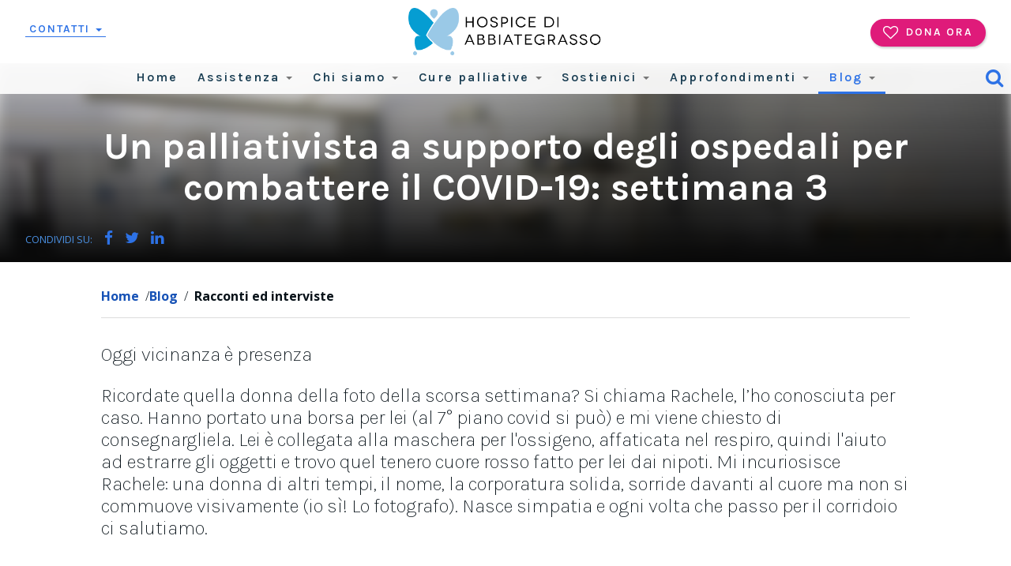

--- FILE ---
content_type: text/html; charset=utf-8
request_url: https://www.hospicediabbiategrasso.it/blog/racconti-ed-interviste/un-palliativista-a-supporto-degli-ospedali-per-combattere-il-covid-19-settimana-3
body_size: 15566
content:


<!DOCTYPE html>
<html lang="it-it" dir="ltr"
	  class='com_content view-article itemid-398 j31 mm-hover'>

<head>
	<base href="https://www.hospicediabbiategrasso.it/blog/racconti-ed-interviste/un-palliativista-a-supporto-degli-ospedali-per-combattere-il-covid-19-settimana-3" />
	<meta http-equiv="content-type" content="text/html; charset=utf-8" />
	<meta name="author" content="Super User" />
	<meta property="og:image" content="https://www.hospicediabbiategrasso.it/images/Blog/racconti-interviste/letto-ospedale2.jpg" />
	<meta property="og:title" content="Un palliativista a supporto degli ospedali per combattere il COVID-19: settimana 3" />
	<meta property="og:description" content="					Un palliativista a supporto degli ospedali per combattere il COVID-19: settimana 3								Condividi su:									    Home/Blog/Racconti ed interviste  Oggi vicinanza è presenzaRicordate quella&amp;nbsp;donna della foto&amp;nbsp;della scorsa settimana? Si chiama Rachele, l’ho c..." />
	<title>Un palliativista a supporto degli ospedali per combattere il COVID-19: settimana 3</title>
	<link href="/templates/web2e/favicon.ico" rel="shortcut icon" type="image/vnd.microsoft.icon" />
	<link href="/templates/web2e/css/bootstrap.css" rel="stylesheet" type="text/css" />
	<link href="/media/cck/css/cck.css" rel="stylesheet" type="text/css" />
	<link href="/media/cck/css/cck.responsive.css" rel="stylesheet" type="text/css" />
	<link href="/media/cck/css/cck.content.css" rel="stylesheet" type="text/css" />
	<link href="/templates/system/css/system.css" rel="stylesheet" type="text/css" />
	<link href="/templates/web2e/css/template.css" rel="stylesheet" type="text/css" />
	<link href="/templates/web2e/css/megamenu.css" rel="stylesheet" type="text/css" />
	<link href="/templates/web2e/fonts/font-awesome/css/font-awesome.min.css" rel="stylesheet" type="text/css" />
	<link href="https://fonts.googleapis.com/css2?family=Open+Sans:ital,wght@0,300;0,400;0,600;0,700;0,800;1,300;1,400;1,600;1,700;1,800" rel="stylesheet" type="text/css" />
	<link href="https://fonts.googleapis.com/css2?family=Karla:ital,wght@0,200;0,300;0,400;0,500;0,600;0,700;0,800;1,200;1,300;1,400;1,500;1,600;1,700;1,800" rel="stylesheet" type="text/css" />
	<link href="https://fonts.googleapis.com/css2?family=Coustard" rel="stylesheet" type="text/css" />
	<link href="/templates/web2e/css/custom.css" rel="stylesheet" type="text/css" />
	<link href="/templates/web2e/css/custom-leo.css" rel="stylesheet" type="text/css" />
	<link href="/plugins/system/cookiespolicynotificationbar/assets/css/cpnb-style.min.css" rel="stylesheet" media="all" type="text/css" />
	<link href="/plugins/system/cookiespolicynotificationbar/assets/css/balloon.min.css" rel="stylesheet" media="all" type="text/css" />
	<style type="text/css">


/* BEGIN: Cookies Policy Notification Bar - J! system plugin (Powered by: Web357.com) */
.cpnb-outer { border-color: rgba(32, 34, 38, 1); }
.cpnb-outer.cpnb-div-position-top { border-bottom-width: 1px; }
.cpnb-outer.cpnb-div-position-bottom { border-top-width: 1px; }
.cpnb-outer.cpnb-div-position-top-left, .cpnb-outer.cpnb-div-position-top-right, .cpnb-outer.cpnb-div-position-bottom-left, .cpnb-outer.cpnb-div-position-bottom-right { border-width: 1px; }
.cpnb-message { color: #f1f1f3; }
.cpnb-message a { color: #ffffff }
.cpnb-button, .cpnb-button-ok, .cpnb-m-enableAllButton { -webkit-border-radius: 4px; -moz-border-radius: 4px; border-radius: 4px; font-size: 14px; color: #ffffff; background-color: rgba(37, 92, 120, 1); }
.cpnb-button:hover, .cpnb-button:focus, .cpnb-button-ok:hover, .cpnb-button-ok:focus, .cpnb-m-enableAllButton:hover, .cpnb-m-enableAllButton:focus { color: #ffffff; background-color: rgba(49, 118, 175, 1); }
.cpnb-button-decline, .cpnb-button-delete, .cpnb-button-decline-modal, .cpnb-m-DeclineAllButton { color: #ffffff; background-color: rgba(119, 31, 31, 1); }
.cpnb-button-decline:hover, .cpnb-button-decline:focus, .cpnb-button-delete:hover, .cpnb-button-delete:focus, .cpnb-button-decline-modal:hover, .cpnb-button-decline-modal:focus, .cpnb-m-DeclineAllButton:hover, .cpnb-m-DeclineAllButton:focus { color: #ffffff; background-color: rgba(175, 38, 20, 1); }
.cpnb-button-cancel, .cpnb-button-reload, .cpnb-button-cancel-modal { color: #ffffff; background-color: rgba(90, 90, 90, 1); }
.cpnb-button-cancel:hover, .cpnb-button-cancel:focus, .cpnb-button-reload:hover, .cpnb-button-reload:focus, .cpnb-button-cancel-modal:hover, .cpnb-button-cancel-modal:focus { color: #ffffff; background-color: rgba(54, 54, 54, 1); }
.cpnb-button-settings, .cpnb-button-settings-modal { color: #ffffff; background-color: rgba(90, 90, 90, 1); }
.cpnb-button-settings:hover, .cpnb-button-settings:focus, .cpnb-button-settings-modal:hover, .cpnb-button-settings-modal:focus { color: #ffffff; background-color: rgba(54, 54, 54, 1); }
.cpnb-button-more-default, .cpnb-button-more-modal { color: #ffffff; background-color: rgba(123, 138, 139, 1); }
.cpnb-button-more-default:hover, .cpnb-button-more-modal:hover, .cpnb-button-more-default:focus, .cpnb-button-more-modal:focus { color: #ffffff; background-color: rgba(105, 118, 119, 1); }
.cpnb-m-SaveChangesButton { color: #ffffff; background-color: rgba(133, 199, 136, 1); }
.cpnb-m-SaveChangesButton:hover, .cpnb-m-SaveChangesButton:focus { color: #ffffff; background-color: rgba(96, 153, 100, 1); }
@media only screen and (max-width: 600px) {
.cpnb-left-menu-toggle::after, .cpnb-left-menu-toggle-button {
content: "Categories";
}
}
/* END: Cookies Policy Notification Bar - J! system plugin (Powered by: Web357.com) */

	</style>
	<script type="application/json" class="joomla-script-options new">{"csrf.token":"fc2ca7a5ee4232f1c95fbd0f2dfa3314","system.paths":{"root":"","base":""}}</script>
	<script src="/media/jui/js/jquery.min.js?675496efbc214152732ef8156064dd2c" type="text/javascript"></script>
	<script src="/media/jui/js/jquery-noconflict.js?675496efbc214152732ef8156064dd2c" type="text/javascript"></script>
	<script src="/media/jui/js/jquery-migrate.min.js?675496efbc214152732ef8156064dd2c" type="text/javascript"></script>
	<script src="/plugins/system/t3/base-bs3/bootstrap/js/bootstrap.js?675496efbc214152732ef8156064dd2c" type="text/javascript"></script>
	<script src="/media/cck/js/cck.core-3.18.2.min.js" type="text/javascript"></script>
	<script src="/media/system/js/caption.js?675496efbc214152732ef8156064dd2c" type="text/javascript"></script>
	<script src="/plugins/system/t3/base-bs3/js/jquery.tap.min.js" type="text/javascript"></script>
	<script src="/plugins/system/t3/base-bs3/js/script.js" type="text/javascript"></script>
	<script src="/plugins/system/t3/base-bs3/js/menu.js" type="text/javascript"></script>
	<script src="/plugins/system/t3/base-bs3/js/nav-collapse.js" type="text/javascript"></script>
	<script src="/media/system/js/mootools-core.js?675496efbc214152732ef8156064dd2c" type="text/javascript"></script>
	<script src="/media/system/js/core.js?675496efbc214152732ef8156064dd2c" type="text/javascript"></script>
	<script src="/plugins/system/cookiespolicynotificationbar/assets/js/cookies-policy-notification-bar.min.js" type="text/javascript"></script>
	<script type="text/javascript">
JCck.Core.baseURI = "";JCck.Core.sourceURI = "https://www.hospicediabbiategrasso.it";jQuery(window).on('load',  function() {
				new JCaption('img.caption');
			});

// BEGIN: Cookies Policy Notification Bar - J! system plugin (Powered by: Web357.com)
var cpnb_config = {"w357_joomla_caching":"0","w357_position":"bottom","w357_show_close_x_icon":"1","w357_hide_after_time":"display_always","w357_duration":"60","w357_animate_duration":"1000","w357_limit":"0","w357_message":"Questo sito utilizza cookie tecnici per il suo funzionamento e per l’erogazione dei servizi presenti, per i quali non è necessario il tuo consenso. Utilizza cookie analitici (di terze parti) per analizzare il traffico del sito, per\u003Cbr\/\u003Ei quali viene richiesto il tuo consenso. Cliccando su “Accetta tutti i cookie”, acconsenti all’utilizzo dei suddetti cookie. Per gestire i cookie clicca sul bottone “Impostazioni”. Chiudendo il banner con il bottone\u003Cbr\/\u003E“Declina” verranno mantenuti solo i cookie tecnici. Per informazioni consulta la nostra \u003Ca href=\u0027https:\/\/www.hospicediabbiategrasso.it\/cookies-policy\u0027 target=\u0027_blank\u0027\u003ECookie Policy\u003C\/a\u003E e la nostra \u003Ca href=\u0027https:\/\/www.hospicediabbiategrasso.it\/privacy-policy\u0027 target=\u0027_blank\u0027\u003EPolicy Privacy\u003C\/a\u003E.","w357_display_ok_btn":"1","w357_buttonText":"Accetta tutti i Cookie","w357_display_decline_btn":"1","w357_buttonDeclineText":"Disattiva","w357_display_cancel_btn":"0","w357_buttonCancelText":"Cancella","w357_display_settings_btn":"1","w357_buttonSettingsText":"Impostazioni","w357_buttonMoreText":"Maggiori informazioni","w357_buttonMoreLink":"","w357_display_more_info_btn":"0","w357_fontColor":"#f1f1f3","w357_linkColor":"#ffffff","w357_fontSize":"12px","w357_backgroundColor":"rgba(50, 58, 69, 1)","w357_borderWidth":"1","w357_body_cover":"1","w357_overlay_state":"0","w357_overlay_color":"rgba(10, 10, 10, 0.3)","w357_height":"auto","w357_cookie_name":"cookiesDirective","w357_link_target":"_self","w357_popup_width":"800","w357_popup_height":"600","w357_customText":"\u003Ch1\u003ECookies Policy\u003C\/h1\u003E\r\n\u003Chr \/\u003E\r\n\u003Ch3\u003EInformazioni generali\u003C\/h3\u003E\r\n\u003Cp\u003EI cookies vengono utilizzati garantire il corretto funzionamento delle procedure e migliorare la propria esperienza di navigazione.\u003Cbr \/\u003EI cookies sono files di piccole dimensioni che vengono memorizzati sul computer ( o su altri devices abilitati alla navigazione come per esempio smartphone e tablet) quando si visita un sito. Normalmente un cookies contiene il nome del sito da cui proviene, la \u0027durata\u0027 (quanto tempo resta memorizzato sul device), e un valore che è normalmente un numero univoco generato in maniera casuale. I siti possono usare cookies generati dallo stesso, oppure da applicazioni di terze parti allo scopo di monitorare, controllare, personalizzare il sito durante la navigazione. I cookies possono essere anche usati per tracciare il modo nel quale il sito viene usato, oppure per mostrare annunci pertinenti alle proprie abitudini su altri siti.\u003C\/p\u003E\r\n\u003Ch3\u003EApp di terze parti\u003C\/h3\u003E\r\n\u003Cp\u003EI siti possono fare uso di servizi esterni (di terze parti). Tramite l\u0027uso queste app possono essere scaricati cookies anonimi nel browser che possono anche essere utilizzati dal nostro sito. Alcuni di questi servizi possono essere per esempio: Google, Facebook, Twitter, Adroll, MailChimp, Sucuri, Intercom e altri social network, agenzie di pubblicità, firewalls di sicurezza, compagnie di raccolta analitica dei dati, service providers. Questi servizi possono collezionare e usare dati come IP Address, HTTP Referrer, Unique Device Identifier e altri dati non riconducibili comunque a informazioni personali, e log del server.\u003C\/p\u003E\r\n\u003Chr \/\u003E","w357_more_info_btn_type":"custom_text","w357_blockCookies":"1","w357_autoAcceptAfterScrolling":"0","w357_numOfScrolledPixelsBeforeAutoAccept":"300","w357_reloadPageAfterAccept":"0","w357_enableConfirmationAlerts":"1","w357_enableConfirmationAlertsForAcceptBtn":0,"w357_enableConfirmationAlertsForDeclineBtn":1,"w357_enableConfirmationAlertsForDeleteBtn":1,"w357_confirm_allow_msg":"Questa azione abiliterà tutti i Cookies memorizzati dal sito web. Sei sicuro di voler abilitare tutti i cookies dal tuo browser?","w357_confirm_delete_msg":"Questa azione rimuoverà tutti i cookies memorizzati dal sito web. Sei sicuro di disabilitare e cancellare tutti i cookies dal tuo browser?","w357_show_in_iframes":"0","w357_shortcode_is_enabled_on_this_page":0,"w357_base_url":"https:\/\/www.hospicediabbiategrasso.it\/","w357_current_url":"https:\/\/www.hospicediabbiategrasso.it\/blog\/racconti-ed-interviste\/un-palliativista-a-supporto-degli-ospedali-per-combattere-il-covid-19-settimana-3","w357_always_display":"0","w357_show_notification_bar":true,"w357_expiration_cookieSettings":"365","w357_expiration_cookieAccept":"365","w357_expiration_cookieDecline":"180","w357_expiration_cookieCancel":"3","w357_accept_button_class_notification_bar":"cpnb-accept-btn","w357_decline_button_class_notification_bar":"cpnb-decline-btn","w357_cancel_button_class_notification_bar":"cpnb-cancel-btn","w357_settings_button_class_notification_bar":"cpnb-settings-btn","w357_moreinfo_button_class_notification_bar":"cpnb-moreinfo-btn","w357_accept_button_class_notification_bar_modal_window":"cpnb-accept-btn-m","w357_decline_button_class_notification_bar_modal_window":"cpnb-decline-btn-m","w357_save_button_class_notification_bar_modal_window":"cpnb-save-btn-m","w357_buttons_ordering":"[\u0022ok\u0022,\u0022decline\u0022,\u0022cancel\u0022,\u0022settings\u0022,\u0022moreinfo\u0022]"};
// END: Cookies Policy Notification Bar - J! system plugin (Powered by: Web357.com)


// BEGIN: Cookies Policy Notification Bar - J! system plugin (Powered by: Web357.com)
var cpnb_cookiesCategories = {"cookie_categories_group0":{"cookie_category_id":"required-cookies","cookie_category_name":"cookie obbligatori","cookie_category_description":"I cookie obbligatori o funzionali si riferiscono alla funzionalità dei nostri siti Web e ci consentono di migliorare il servizio che ti offriamo attraverso i nostri siti Web, ad esempio consentendoti di trasportare informazioni tra le pagine del nostro sito Web per evitare di dover reinserire le informazioni, o riconoscendo le tue preferenze quando torni sul nostro sito web.","cookie_category_checked_by_default":"2","cookie_category_status":"1"},"cookie_categories_group1":{"cookie_category_id":"analytical-cookies","cookie_category_name":"cookie analitici","cookie_category_description":"I cookie analitici ci consentono di riconoscere e contare il numero di visitatori del nostro sito Web, di vedere come si spostano all\u0027interno del sito Web quando lo utilizzano e di registrare i contenuti visualizzati e interessati dagli utenti. Questo ci aiuta a determinare con quale frequenza particolari pagine e annunci pubblicitari vengono visitati e per determinare le aree più popolari del nostro sito web. Questo ci aiuta a migliorare il servizio che ti offriamo aiutandoci ad assicurarci che i nostri utenti trovino le informazioni che stanno cercando, fornendo dati demografici anonimi a terzi per indirizzare la pubblicità in modo più appropriato a te e tracciando il successo delle campagne pubblicitarie sul nostro sito web.","cookie_category_checked_by_default":"1","cookie_category_status":"1"}};
// END: Cookies Policy Notification Bar - J! system plugin (Powered by: Web357.com)


// BEGIN: Cookies Policy Notification Bar - J! system plugin (Powered by: Web357.com)
var cpnb_manager = {"w357_m_modalState":"1","w357_m_floatButtonState":"1","w357_m_floatButtonPosition":"bottom_right","w357_m_HashLink":"cookies","w357_m_modal_menuItemSelectedBgColor":"rgba(200, 200, 200, 1)","w357_m_saveChangesButtonColorAfterChange":"rgba(13, 92, 45, 1)","w357_m_floatButtonIconSrc":"https:\/\/www.hospicediabbiategrasso.it\/media\/plg_system_cookiespolicynotificationbar\/icons\/cpnb-cookies-manager-icon-1-64x64.png","w357_m_FloatButtonIconType":"image","w357_m_FloatButtonIconFontAwesomeName":"fas fa-cookie-bite","w357_m_FloatButtonIconFontAwesomeSize":"fa-lg","w357_m_FloatButtonIconFontAwesomeColor":"rgba(61, 47, 44, 0.84)","w357_m_FloatButtonIconUikitName":"cog","w357_m_FloatButtonIconUikitSize":"1","w357_m_FloatButtonIconUikitColor":"rgba(61, 47, 44, 0.84)","w357_m_floatButtonText":"Cookies Manager","w357_m_modalHeadingText":"Impostazione Cookie","w357_m_checkboxText":"Abilitato","w357_m_lockedText":"(Locked)","w357_m_EnableAllButtonText":"Accetta tutti i Cookie","w357_m_DeclineAllButtonText":"Disattiva","w357_m_SaveChangesButtonText":"Salva Impostazioni","w357_m_confirmationAlertRequiredCookies":"Questi cookie sono necessari per il funzionamento del sito. Non è possibile disabilitarli."};
// END: Cookies Policy Notification Bar - J! system plugin (Powered by: Web357.com)

	</script>

	
<!-- META FOR IOS & HANDHELD -->
	<meta name="viewport" content="width=device-width, initial-scale=1.0, maximum-scale=5.0"/>
	<style type="text/stylesheet">
		@-webkit-viewport   { width: device-width; }
		@-moz-viewport      { width: device-width; }
		@-ms-viewport       { width: device-width; }
		@-o-viewport        { width: device-width; }
		@viewport           { width: device-width; }
	</style>
	<script type="text/javascript">
		//<![CDATA[
		if (navigator.userAgent.match(/IEMobile\/10\.0/)) {
			var msViewportStyle = document.createElement("style");
			msViewportStyle.appendChild(
				document.createTextNode("@-ms-viewport{width:auto!important}")
			);
			document.getElementsByTagName("head")[0].appendChild(msViewportStyle);
		}
		//]]>
	</script>
<meta name="HandheldFriendly" content="true"/>
<meta name="apple-mobile-web-app-capable" content="YES"/>
<!-- //META FOR IOS & HANDHELD -->




<!-- Le HTML5 shim and media query for IE8 support -->
<!--[if lt IE 9]>
<script src="//cdnjs.cloudflare.com/ajax/libs/html5shiv/3.7.3/html5shiv.min.js"></script>
<script type="text/javascript" src="/plugins/system/t3/base-bs3/js/respond.min.js"></script>
<![endif]-->

<!-- You can add Google Analytics here or use T3 Injection feature -->

<link rel="stylesheet" type="text/css" href="/media/smartslider3/src/SmartSlider3/Application/Frontend/Assets/dist/smartslider.min.css?ver=821e0c40" media="all">
<link rel="stylesheet" type="text/css" href="/media/smartslider3/src/SmartSlider3Pro/Application/Frontend/Assets/icons/materialicons/dist/materialicons.min.css?ver=821e0c40" media="all">
<style type="text/css">.n2-ss-spinner-simple-white-container {
    position: absolute;
    top: 50%;
    left: 50%;
    margin: -20px;
    background: #fff;
    width: 20px;
    height: 20px;
    padding: 10px;
    border-radius: 50%;
    z-index: 1000;
}

.n2-ss-spinner-simple-white {
  outline: 1px solid RGBA(0,0,0,0);
  width:100%;
  height: 100%;
}

.n2-ss-spinner-simple-white:before {
    position: absolute;
    top: 50%;
    left: 50%;
    width: 20px;
    height: 20px;
    margin-top: -11px;
    margin-left: -11px;
}

.n2-ss-spinner-simple-white:not(:required):before {
    content: '';
    border-radius: 50%;
    border-top: 2px solid #333;
    border-right: 2px solid transparent;
    animation: n2SimpleWhite .6s linear infinite;
}
@keyframes n2SimpleWhite {
    to {transform: rotate(360deg);}
}</style><script>(function(){var N=this;N.N2_=N.N2_||{r:[],d:[]},N.N2R=N.N2R||function(){N.N2_.r.push(arguments)},N.N2D=N.N2D||function(){N.N2_.d.push(arguments)}}).call(window);window.nextend={jQueryFallback:'https://ajax.googleapis.com/ajax/libs/jquery/3.4.1/jquery.min.js',localization:{},ready:function(cb){console.error('nextend.ready will be deprecated!');N2R('documentReady',function($){cb.call(window,$)})}};nextend.fontsLoaded=false;nextend.fontsLoadedActive=function(){nextend.fontsLoaded=true};var requiredFonts=["Karla:n1","Karla:n2","Karla:n3","Karla:n4","Karla:i4","Karla:n5","Karla:n6","Karla:n7","Karla:n8","Karla:n9","Open Sans:n1","Open Sans:n2","Open Sans:n3","Open Sans:n4","Open Sans:i4","Open Sans:n5","Open Sans:n6","Open Sans:n7","Open Sans:n8","Open Sans:n9"],fontData={google:{families:["Karla:100,200,300,400,400italic,500,600,700,800,900","Open Sans:100,200,300,400,400italic,500,600,700,800,900:latin"]},active:function(){nextend.fontsLoadedActive()},inactive:function(){nextend.fontsLoadedActive()},fontactive:function(f,s){fontData.resolveFont(f+':'+s)},fontinactive:function(f,s){fontData.resolveFont(f+':'+s)},resolveFont:function(n){for(var i=requiredFonts.length-1;i>=0;i--){if(requiredFonts[i]===n){requiredFonts.splice(i,1);break}}if(!requiredFonts.length)nextend.fontsLoadedActive()}};if(typeof WebFontConfig!=='undefined'&&typeof WebFont==='undefined'){var _WebFontConfig=WebFontConfig;for(var k in WebFontConfig){if(k=='active'){fontData.active=function(){nextend.fontsLoadedActive();_WebFontConfig.active()}}else if(k=='inactive'){fontData.inactive=function(){nextend.fontsLoadedActive();_WebFontConfig.inactive()}}else if(k=='fontactive'){fontData.fontactive=function(f,s){fontData.resolveFont(f+':'+s);_WebFontConfig.fontactive.apply(this,arguments)}}else if(k=='fontinactive'){fontData.fontinactive=function(f,s){fontData.resolveFont(f+':'+s);_WebFontConfig.fontinactive.apply(this,arguments)}}else if(k=='google'){if(typeof WebFontConfig.google.families!=='undefined'){for(var i=0;i<WebFontConfig.google.families.length;i++){fontData.google.families.push(WebFontConfig.google.families[i])}}}else{fontData[k]=WebFontConfig[k]}}}fontData.classes=true;fontData.events=true;if(typeof WebFont==='undefined'){window.WebFontConfig=fontData}else{WebFont.load(fontData)}</script><script src="/media/smartslider3/src/SmartSlider3/Application/Frontend/Assets/dist/n2-j.min.js?ver=821e0c40"></script>
<script src="/media/smartslider3/src/SmartSlider3/Application/Frontend/Assets/dist/nextend-gsap.min.js?ver=821e0c40"></script>
<script src="/media/smartslider3/src/SmartSlider3/Application/Frontend/Assets/dist/smartslider-frontend.min.js?ver=821e0c40"></script>
<script src="/media/smartslider3/src/SmartSlider3/Slider/SliderType/Simple/Assets/dist/smartslider-simple-type-frontend.min.js?ver=821e0c40"></script>
<script src="/media/smartslider3/src/SmartSlider3/Application/Frontend/Assets/dist/nextend-webfontloader.min.js?ver=821e0c40"></script>
<script>N2R('documentReady',function($){nextend.fontsDeferred=$.Deferred();if(nextend.fontsLoaded){nextend.fontsDeferred.resolve()}else{nextend.fontsLoadedActive=function(){nextend.fontsLoaded=true;nextend.fontsDeferred.resolve()};var intercalCounter=0;nextend.fontInterval=setInterval(function(){if(intercalCounter>3||document.documentElement.className.indexOf('wf-active')!==-1){nextend.fontsLoadedActive();clearInterval(nextend.fontInterval)}intercalCounter++},1000)}N2R(["documentReady","smartslider-frontend","nextend-gsap","smartslider-simple-type-frontend"],function(){new N2Classes.SmartSliderSimple('#n2-ss-13',{"admin":false,"callbacks":"","background.video.mobile":1,"randomize":{"randomize":0,"randomizeFirst":0},"alias":{"id":0,"smoothScroll":0,"slideSwitch":0,"scroll":1},"align":"normal","isDelayed":0,"load":{"fade":1,"scroll":0},"playWhenVisible":1,"playWhenVisibleAt":0.5,"responsive":{"hideOn":{"desktopLandscape":false,"desktopPortrait":false,"tabletLandscape":false,"tabletPortrait":false,"mobileLandscape":false,"mobilePortrait":false},"onResizeEnabled":true,"type":"fullwidth","downscale":1,"upscale":1,"minimumHeight":550,"maximumSlideWidth":{"desktopLandscape":3000,"desktopPortrait":3000,"tabletLandscape":3000,"tabletPortrait":3000,"mobileLandscape":3000,"mobilePortrait":3000},"forceFull":1,"forceFullOverflowX":"body","forceFullHorizontalSelector":"body","constrainRatio":1,"sliderHeightBasedOn":"real","decreaseSliderHeight":0,"focusUser":1,"focusEdge":"auto","breakpoints":[{"device":"tabletPortrait","type":"max-screen-width","portraitWidth":1199,"landscapeWidth":1199},{"device":"mobilePortrait","type":"max-screen-width","portraitWidth":700,"landscapeWidth":900}],"enabledDevices":{"desktopLandscape":0,"desktopPortrait":1,"tabletLandscape":0,"tabletPortrait":1,"mobileLandscape":0,"mobilePortrait":1},"sizes":{"desktopPortrait":{"width":1920,"height":900,"max":3000,"min":1200},"tabletPortrait":{"width":701,"height":328,"max":1199,"min":701},"mobilePortrait":{"width":320,"height":150,"max":900,"min":320}},"normalizedDeviceModes":{"unknown":"desktopPortrait","desktopPortrait":"desktopPortrait","desktopLandscape":"desktopPortrait","tabletLandscape":"desktopPortrait","tabletPortrait":"tabletPortrait","mobileLandscape":"tabletPortrait","mobilePortrait":"mobilePortrait"},"overflowHiddenPage":0,"focus":{"offsetTop":"","offsetBottom":""}},"controls":{"mousewheel":0,"touch":"horizontal","keyboard":1,"blockCarouselInteraction":1},"lazyLoad":0,"lazyLoadNeighbor":0,"blockrightclick":0,"maintainSession":0,"autoplay":{"enabled":1,"start":1,"duration":5000,"autoplayLoop":1,"allowReStart":1,"pause":{"click":1,"mouse":"0","mediaStarted":1},"resume":{"click":0,"mouse":"0","mediaEnded":1,"slidechanged":0},"interval":1,"intervalModifier":"loop","intervalSlide":"current"},"perspective":1000,"layerMode":{"playOnce":0,"playFirstLayer":1,"mode":"skippable","inAnimation":"mainInEnd"},"parallax":{"enabled":1,"mobile":0,"is3D":0,"animate":1,"horizontal":"mouse","vertical":"mouse","origin":"slider","scrollmove":"both"},"postBackgroundAnimations":0,"bgAnimationsColor":"RGBA(51,51,51,1)","bgAnimations":0,"mainanimation":{"type":"horizontal","duration":400,"delay":0,"ease":"easeOutQuad","parallax":0,"shiftedBackgroundAnimation":"auto"},"carousel":1,"dynamicHeight":0,"initCallbacks":function($){}})})});</script>	<script type="application/json" class="joomla-script-options new">{"csrf.token":"fc2ca7a5ee4232f1c95fbd0f2dfa3314","system.paths":{"root":"","base":""}}</script>

<!-- BEGIN: Google Analytics -->
<!-- Global site tag (gtag.js) - Google Analytics -->
<script async src="https://www.googletagmanager.com/gtag/js?id=G-VQMC5152R3"></script>
<script>
  window.dataLayer = window.dataLayer || [];
  function gtag(){dataLayer.push(arguments);}
  gtag('js', new Date());

  gtag('config', 'G-VQMC5152R3');
</script>
<!-- END: Google Analytics -->
	


</head>

<body>

<div class="t3-wrapper"> <!-- Need this wrapper for off-canvas menu. Remove if you don't use of-canvas -->

	<!-- CONTACT TOP -->
		<div class="contacts-top">
	     

<div class="custom"  >
	<div class="top-menu-c">
<ul>
<li class="c-desktop contact-link"><a title="contattaci" href="/contatti">contatti <em class="caret"></em></a></li>
<li class="c-mobile contact-link"><span><a title="chiamaci" href="tel:0294963802"><i class="fa fa-phone"></i></a></span><span><a title="contattaci" href="/contatti"><i class="fa fa-envelope-o"></i></a></span></li>
</ul>
</div></div>

	</div>
		<!-- //CONTACT TOP -->

			<!-- DONA -->
		<div class="donate-top">
			

<div class="custom"  >
	<div class="donate-button"><a href="https://dona.hospicediabbiategrasso.it/" target="_blank" rel="noopener">
<div class="now"><i class="fa fa-heart-o"></i>Dona Ora</div>
</a></div></div>

		</div>
		<!-- //DONA-->
	
	
  	
<!-- HEADER -->
<header id="t3-header" class="t3-header navbar-fixed-top">

		<!-- LOGO -->
		<div class=" logo">
			<div class="logo-image">
				<a href="https://www.hospicediabbiategrasso.it/" title="Hospice di Abbiategrasso">
											<img class="logo-img" src="/images/logo-scelto-no-payoff.png" alt="Hospice di Abbiategrasso" />
															<span>Hospice di Abbiategrasso</span>
				</a>
				<small class="site-slogan"></small>
			</div>
		</div>
		<!-- //LOGO -->

					<!-- CALL NOW -->
			<div class="contacts-top">
				

<div class="custom"  >
	<div class="top-menu-c">
<ul>
<li class="c-desktop contact-link"><a title="contattaci" href="/contatti">contatti <em class="caret"></em></a></li>
<li class="c-mobile contact-link"><span><a title="chiamaci" href="tel:0294963802"><i class="fa fa-phone"></i></a></span><span><a title="contattaci" href="/contatti"><i class="fa fa-envelope-o"></i></a></span></li>
</ul>
</div></div>

			</div>
			<!-- //CALL NOW -->
		
		<div class="header-right">

							<!-- DONA -->
				<div class="search-top">
					

<div class="custom"  >
	<div class="lens"><a href="/cerca" title="creca nel sito"><i class="fa fa-search"></i></a></div></div>

				</div>
				<!-- //DONA-->
					</div>
		<div class="navbar-header">
											<button type="button" class="navbar-toggle" aria-label="menu principale" data-toggle="collapse" data-target=".t3-navbar-collapse">
					<i class="fa fa-bars"></i>
				</button>
			
					</div>
    <!-- MAIN NAVIGATION -->
    <nav id="t3-mainnav" class="wrap navbar navbar-default t3-mainnav">
        <div class="mainnav-container">
            <!-- Brand and toggle get grouped for better mobile display -->

                            <div class="t3-navbar-collapse navbar-collapse collapse"></div>
                        <div class="t3-navbar navbar-collapse collapse">
                <div  class="t3-megamenu"  data-responsive="true">
<ul itemscope itemtype="http://www.schema.org/SiteNavigationElement" class="nav navbar-nav level0">
<li itemprop='name'  data-id="101" data-level="1">
<a itemprop='url' class=""  href="/"   data-target="#">Home </a>

</li>
<li itemprop='name' class="dropdown mega" data-id="403" data-level="1">
<a itemprop='url' class=" dropdown-toggle"  href="/assistenza"   data-target="#" data-toggle="dropdown">Assistenza <em class="caret"></em></a>

<div class="nav-child dropdown-menu mega-dropdown-menu"  ><div class="mega-dropdown-inner">
<div class="row">
<div class="col-xs-12 mega-col-nav" data-width="12"><div class="mega-inner">
<ul itemscope itemtype="http://www.schema.org/SiteNavigationElement" class="mega-nav level1">
<li itemprop='name'  data-id="405" data-level="2">
<a itemprop='url' class=""  href="/assistenza/ricoveri"   data-target="#">Ricoveri </a>

</li>
<li itemprop='name'  data-id="416" data-level="2">
<a itemprop='url' class=""  href="/assistenza/domiciliare"   data-target="#">Assistenza domiciliare </a>

</li>
<li itemprop='name'  data-id="447" data-level="2">
<a itemprop='url' class=""  href="/assistenza/sportello-dat"   data-target="#">Sportello DAT </a>

</li>
</ul>
</div></div>
</div>
</div></div>
</li>
<li itemprop='name' class="dropdown mega" data-id="400" data-level="1">
<a itemprop='url' class=" dropdown-toggle"  href="/chi-siamo"   data-target="#" data-toggle="dropdown">Chi siamo <em class="caret"></em></a>

<div class="nav-child dropdown-menu mega-dropdown-menu"  ><div class="mega-dropdown-inner">
<div class="row">
<div class="col-xs-12 mega-col-nav" data-width="12"><div class="mega-inner">
<ul itemscope itemtype="http://www.schema.org/SiteNavigationElement" class="mega-nav level1">
<li itemprop='name'  data-id="401" data-level="2">
<a itemprop='url' class=""  href="/chi-siamo/equipe"   data-target="#">Equipe </a>

</li>
<li itemprop='name'  data-id="428" data-level="2">
<a itemprop='url' class=""  href="/chi-siamo/cooperativa"   data-target="#">Cooperativa </a>

</li>
<li itemprop='name'  data-id="404" data-level="2">
<a itemprop='url' class=""  href="/chi-siamo/associazione"   data-target="#">Associazione </a>

</li>
<li itemprop='name'  data-id="402" data-level="2">
<a itemprop='url' class=""  href="/chi-siamo/societa-trasparente"   data-target="#">Società trasparente </a>

</li>
<li itemprop='name'  data-id="429" data-level="2">
<a itemprop='url' class=""  href="/chi-siamo/lavora-con-noi"   data-target="#">Lavora con noi </a>

</li>
<li itemprop='name'  data-id="438" data-level="2">
<a itemprop='url' class=""  href="/chi-siamo/testimonianze"   data-target="#">Testimonianze </a>

</li>
</ul>
</div></div>
</div>
</div></div>
</li>
<li itemprop='name' class="dropdown mega" data-id="406" data-level="1">
<a itemprop='url' class=" dropdown-toggle"  href="/cure-palliative"   data-target="#" data-toggle="dropdown">Cure palliative <em class="caret"></em></a>

<div class="nav-child dropdown-menu mega-dropdown-menu"  ><div class="mega-dropdown-inner">
<div class="row">
<div class="col-xs-12 mega-col-nav" data-width="12"><div class="mega-inner">
<ul itemscope itemtype="http://www.schema.org/SiteNavigationElement" class="mega-nav level1">
<li itemprop='name'  data-id="417" data-level="2">
<a itemprop='url' class=""  href="/cure-palliative/la-figura-del-caregiver"   data-target="#">La figura del Caregiver </a>

</li>
<li itemprop='name'  data-id="407" data-level="2">
<a itemprop='url' class=""  href="/cure-palliative/sedazione-palliativa"   data-target="#">Sedazione Palliativa  </a>

</li>
<li itemprop='name'  data-id="419" data-level="2">
<a itemprop='url' class=""  href="/cure-palliative/a-chi-si-rivolgono-le-cure-palliative"   data-target="#">A chi si rivolgono le Cure Palliative </a>

</li>
<li itemprop='name'  data-id="420" data-level="2">
<a itemprop='url' class=""  href="/cure-palliative/arteterapia"   data-target="#">Arteterapia nelle Cure Palliative </a>

</li>
<li itemprop='name'  data-id="421" data-level="2">
<a itemprop='url' class=""  href="/cure-palliative/musicoterapia"   data-target="#">Musicoterapia nelle Cure Palliative </a>

</li>
<li itemprop='name'  data-id="422" data-level="2">
<a itemprop='url' class=""  href="/cure-palliative/pet-therapy"   data-target="#">Pet therapy nelle Cure Palliative </a>

</li>
<li itemprop='name'  data-id="446" data-level="2">
<a itemprop='url' class=""  href="/cure-palliative/ambulatorio"   data-target="#">Ambulatorio di Cure Palliative </a>

</li>
</ul>
</div></div>
</div>
</div></div>
</li>
<li itemprop='name' class="dropdown mega" data-id="409" data-level="1">
<a itemprop='url' class=" dropdown-toggle"  href="/sostienici"   data-target="#" data-toggle="dropdown">Sostienici <em class="caret"></em></a>

<div class="nav-child dropdown-menu mega-dropdown-menu"  ><div class="mega-dropdown-inner">
<div class="row">
<div class="col-xs-12 mega-col-nav" data-width="12"><div class="mega-inner">
<ul itemscope itemtype="http://www.schema.org/SiteNavigationElement" class="mega-nav level1">
<li itemprop='name'  data-id="437" data-level="2">
<a itemprop='url' class=""  href="/sostienici/donazioni"   data-target="#">Donazioni </a>

</li>
<li itemprop='name'  data-id="442" data-level="2">
<a itemprop='url' class=""  href="/sostienici/5-x-1000"   data-target="#">5x1000 </a>

</li>
<li itemprop='name'  data-id="411" data-level="2">
<a itemprop='url' class=""  href="/sostienici/lasciti-testamentari"   data-target="#">Lasciti testamentari </a>

</li>
<li itemprop='name'  data-id="440" data-level="2">
<a itemprop='url' class=""  href="/sostienici/donazione-ricorrente"   data-target="#">Donazione ricorrente </a>

</li>
<li itemprop='name'  data-id="425" data-level="2">
<a itemprop='url' class=""  href="/sostienici/diventa-volontario"   data-target="#">Diventa volontario </a>

</li>
<li itemprop='name'  data-id="439" data-level="2">
<a itemprop='url' class=""  href="/sostienici/benefici-fiscali-donazioni-onlus"   data-target="#">Benefici fiscali donazioni Onlus </a>

</li>
</ul>
</div></div>
</div>
</div></div>
</li>
<li itemprop='name' class="dropdown mega" data-id="412" data-level="1">
<a itemprop='url' class=" dropdown-toggle"  href="/approfondimenti"   data-target="#" data-toggle="dropdown">Approfondimenti <em class="caret"></em></a>

<div class="nav-child dropdown-menu mega-dropdown-menu"  ><div class="mega-dropdown-inner">
<div class="row">
<div class="col-xs-12 mega-col-nav" data-width="12"><div class="mega-inner">
<ul itemscope itemtype="http://www.schema.org/SiteNavigationElement" class="mega-nav level1">
<li itemprop='name'  data-id="413" data-level="2">
<a itemprop='url' class=""  href="/approfondimenti/normative"   data-target="#">Normative </a>

</li>
<li itemprop='name'  data-id="414" data-level="2">
<a itemprop='url' class=""  href="/approfondimenti/letteratura-scientifica"   data-target="#"> Letteratura scientifica  </a>

</li>
<li itemprop='name'  data-id="436" data-level="2">
<a itemprop='url' class=""  href="/approfondimenti/pillole-di-bioetica"   data-target="#">Pillole di bioetica </a>

</li>
</ul>
</div></div>
</div>
</div></div>
</li>
<li itemprop='name' class="active dropdown mega" data-id="397" data-level="1">
<a itemprop='url' class=" dropdown-toggle"  href="/blog"   data-target="#" data-toggle="dropdown">Blog <em class="caret"></em></a>

<div class="nav-child dropdown-menu mega-dropdown-menu"  ><div class="mega-dropdown-inner">
<div class="row">
<div class="col-xs-12 mega-col-nav" data-width="12"><div class="mega-inner">
<ul itemscope itemtype="http://www.schema.org/SiteNavigationElement" class="mega-nav level1">
<li itemprop='name' class="current active" data-id="398" data-level="2">
<a itemprop='url' class=""  href="/blog/racconti-ed-interviste"   data-target="#">Racconti ed interviste </a>

</li>
<li itemprop='name'  data-id="399" data-level="2">
<a itemprop='url' class=""  href="/blog/iniziative"   data-target="#">Iniziative </a>

</li>
<li itemprop='name'  data-id="423" data-level="2">
<a itemprop='url' class=""  href="/blog/poster"   data-target="#">Poster </a>

</li>
</ul>
</div></div>
</div>
</div></div>
</li>
</ul>
</div>

            </div>
        </div>
    </nav>
<!-- //MAIN NAVIGATION -->
</header>
<!-- //HEADER -->

	
		
	

	

	
	

<div id="t3-mainbody" class="t3-mainbody">
    <!-- MAIN CONTENT -->
    <div class="inside">
        <div id="t3-content" class="t3-content-nocontainer">
                        <div class="item-page" itemscope itemtype="https://schema.org/Article">
	<meta itemprop="inLanguage" content="it-IT" />
	
		
	


		
	
	
		
								<div itemprop="articleBody">
		<div id="cck1369_mainbody" class="cck-pos-mainbody seb_css3b vertical cck1369-deepest">
		

<div id="seb-article" class="content-type-header">
	<div class="content-type-headings">
		<h1>Un palliativista a supporto degli ospedali per combattere il COVID-19: settimana 3</h1>
	</div>
		<img class="fullimg imgblur" src="/images/Blog/racconti-interviste/letto-ospedale2.jpg" alt="Un palliativista a supporto degli ospedali per combattere il COVID-19: settimana 3">
		<div class="social-module"><div class="custom-social">
	<ul>
		<li><span>Condividi su:</span></li>
		<li><a href="https://www.facebook.com/sharer.php?u=https%3A%2F%2Fwww.hospicediabbiategrasso.it%2Fblog%2Fracconti-ed-interviste%2Fun-palliativista-a-supporto-degli-ospedali-per-combattere-il-covid-19-settimana-3" target="_blank" title="condividi facebook"><i class="fa fa-facebook"></i></a></li>
		<li><a href="https://twitter.com/intent/tweet?text=&url=https%3A%2F%2Fwww.hospicediabbiategrasso.it%2Fblog%2Fracconti-ed-interviste%2Fun-palliativista-a-supporto-degli-ospedali-per-combattere-il-covid-19-settimana-3&related=" target="_blank" title="condividi su twitter"><i class="fa fa-twitter"></i></a></li>
		<!--li><i class="fa fa-instagram"></i></li-->
		<li><a href="https://www.linkedin.com/shareArticle?mini=true&url=https%3A%2F%2Fwww.hospicediabbiategrasso.it%2Fblog%2Fracconti-ed-interviste%2Fun-palliativista-a-supporto-degli-ospedali-per-combattere-il-covid-19-settimana-3&title=Un+palliativista+a+supporto+degli+ospedali+per+combattere+il+COVID-19%3A+settimana+3&summary=" target="_blank" title="condividi su linkedln"><i class="fa fa-linkedin"></i></a></li>
	</ul>
</div>
</div>
</div>
<div class="full-container">
  <div class="navhelper">
  <div class="cck_module_breadcrumbs">
<a href="/" class="pathway">Home</a><span class="separator">/</span><a href="/blog" class="pathway">Blog</a><span class="separator">/</span><span class="pathway-last">Racconti ed interviste</span></div></div>
  <div class="content-intro-text slogan-big"><p>Oggi vicinanza è presenza</p>
<p>Ricordate quella&nbsp;donna della foto&nbsp;della scorsa settimana? Si chiama Rachele, l’ho conosciuta per caso. Hanno portato una borsa per lei (al 7° piano covid si può) e mi viene chiesto di consegnargliela. Lei è collegata alla maschera per l'ossigeno, affaticata nel respiro, quindi l'aiuto ad estrarre gli oggetti e trovo quel tenero cuore rosso fatto per lei dai nipoti. Mi incuriosisce Rachele: una donna di altri tempi, il nome, la corporatura solida, sorride davanti al cuore ma non si commuove visivamente (io sì! Lo fotografo). Nasce simpatia e ogni volta che passo per il corridoio ci salutiamo.</p></div>
	<div class="blo-info-holder-in">
		<span class="latest-blog-infos-date">14/4/2021 |</span>
		<span class="latest-blog-infos-category"><i class="fa fa-bookmark-o"></i> Racconti ed interviste</span>
	</div>

		<img class="fullimg-in" src="/images/Blog/racconti-interviste/letto-ospedale2.jpg" alt="Un palliativista a supporto degli ospedali per combattere il COVID-19: settimana 3">
	  <div class="content-full-text"><p>Mercoledì sento la sua voce “Dottoressa, provi a sentire di mio marito, il Nino!” Purtroppo conosco Nino che da due giorni vedo al&nbsp;<strong>9° piano&nbsp;covid</strong>&nbsp;perché le sue condizioni peggiorano. Questo virus sembra aver danneggiato i suoi polmoni e la sua testa: è agitato, non tiene il casco, neppure l'ossigeno. Più i suoi valori respiratori peggiorano, più è agitato. Quel mattino in cui&nbsp;<strong>Rachele</strong>&nbsp;chiede del marito, Nino è sedato da qualche ora. Io e gli specialisti che la curano decidiamo d'informarla. Per tutto il colloquio Rachele è seduta sul letto, gli occhi sul fazzoletto che attorciglia fra le mani. Sospira più volte. E poi una domanda “posso salire a salutarlo?” Il personale dei due reparti accoglie la richiesta di Rachele ma Nadia, la figlia, chiede di poterle parlare per qualche minuto: le lasciamo sole. La loro telefonata si conclude con&nbsp;<em>“hai ragione, lo ricorderò così, come quel giorno”</em>. Io prometto di andare a salutarlo per lei.</p>
<p>Per due giorni informo Rachele delle condizioni sempre più critiche di Nino, poi venerdì pomeriggio la notizia della morte. Nadia, al telefono, esprime tutta la sua preoccupazione nel dare l’annuncio alla mamma:&nbsp;<em>“vede dottoressa, mamma ce la sta facendo. Oggi ho perso mio padre, non voglio perdere anche lei”</em>. Io e Sara (un’infermiera con la 'I' maiuscola) entriamo in camera. Nadia è collegata in videochiamata, vuole dirglielo lei: “Mamma, papà non ce l'ha fatta, ci ha lasciati stamattina. Tu devi essere forte, ti vogliamo a casa con noi!” Vicino a Nadia una splendida nipotina sorridente e con gli occhi lucidi. Rachele annuisce:&nbsp;<em>“Me lo aspettavo, 50 anni insieme e oggi ho sentito il vuoto”</em>.<br />Prima di salutarla ci regala qualche ricordo: una vita NORMALE fra alti e bassi, rispetto e stima.</p>
<p>In un tempo diverso una carezza, un abbraccio, un contatto avrebbero fatto la differenza per garantire vicinanza. Tuttavia in questi giorni dobbiamo imparare ad esserci alla giusta distanza per tutelare noi e loro. Negli anni abbiamo imparato ad usare gli occhi, a misurare le parole, a volte i silenzi:&nbsp;<em>l'ascolto ha bisogno di presenza più di quanto necessiti di vicinanza</em>. (<strong>M. Cruciani</strong>)</p></div>
	<div class="accordion-container">
			</div>
	</div>
    
</div>	</div>

	
							</div>

        </div>
    <!-- //MAIN CONTENT -->
    </div>
</div>



	
  


	


	


			<!-- HOME home-follow-us -->
		<div class="wrap t3-sl t3-sl-5 ">
			<div><div class="n2-section-smartslider fitvidsignore " role="region" aria-label="Slider"><style>div#n2-ss-13{width:1920px;}div#n2-ss-13 .n2-ss-slider-1{position:relative;}div#n2-ss-13 .n2-ss-slider-background-video-container{position:absolute;left:0;top:0;width:100%;height:100%;overflow:hidden;}div#n2-ss-13 .n2-ss-slider-2{position:relative;overflow:hidden;padding:0px 0px 0px 0px;height:900px;border:0px solid RGBA(62,62,62,1);border-radius:0px;background-clip:padding-box;background-repeat:repeat;background-position:50% 50%;background-size:cover;background-attachment:scroll;z-index:1;}div#n2-ss-13 .n2-ss-slider-3{position:relative;width:100%;height:100%;overflow:hidden;outline:1px solid rgba(0,0,0,0);z-index:10;}div#n2-ss-13 .n2-ss-slide-backgrounds,div#n2-ss-13 .n2-ss-slider-3 > .n-particles-js-canvas-el,div#n2-ss-13 .n2-ss-slider-3 > .n2-ss-divider{position:absolute;left:0;top:0;width:100%;height:100%;}div#n2-ss-13 .n2-ss-slide-backgrounds{z-index:10;}div#n2-ss-13 .n2-ss-slider-3 > .n-particles-js-canvas-el{z-index:12;}div#n2-ss-13 .n2-ss-slide-backgrounds > *{overflow:hidden;}div#n2-ss-13 .n2-ss-slide{position:absolute;top:0;left:0;width:100%;height:100%;z-index:20;display:block;-webkit-backface-visibility:hidden;}div#n2-ss-13 .n2-ss-layers-container{position:relative;width:1920px;height:900px;}div#n2-ss-13 .n2-ss-parallax-clip > .n2-ss-layers-container{position:absolute;right:0;}div#n2-ss-13 .n2-ss-slide{perspective:1000px;}div#n2-ss-13[data-ie] .n2-ss-slide{perspective:none;transform:perspective(1000px);}div#n2-ss-13 .n2-ss-slide-active{z-index:21;}div#n2-ss-13 .n2-ss-button-container,div#n2-ss-13 .n2-ss-button-container a{display:inline-block;}div#n2-ss-13 .n2-ss-button-container.n2-ss-fullwidth,div#n2-ss-13 .n2-ss-button-container.n2-ss-fullwidth a{display:block;}div#n2-ss-13 .n2-ss-button-container.n2-ss-nowrap{white-space:nowrap;}div#n2-ss-13 .n2-ss-button-container a div{display:inline;font-size:inherit;text-decoration:inherit;color:inherit;line-height:inherit;font-family:inherit;font-weight:inherit;}div#n2-ss-13 .n2-ss-button-container a > div{display:inline-flex;align-items:center;vertical-align:top;}div#n2-ss-13 .n2-ss-button-container span{font-size:100%;vertical-align:baseline;}div#n2-ss-13 .n2-ss-button-container a[data-iconplacement="left"] span{margin-right:0.3em;}div#n2-ss-13 .n2-ss-button-container a[data-iconplacement="right"] span{margin-left:0.3em;}div#n2-ss-13 .n-uc-1e2c1d75e9d9c-inner{transition:all .3s;transition-property:border,background-image,background-color,border-radius,box-shadow;border-width:0px 0px 0px 3px ;border-style:solid;border-color:RGBA(223,27,122,1);}div#n2-ss-13 .n-uc-1e2c1d75e9d9c-inner:HOVER{border-width:0px 0px 0px 3px ;border-style:solid;border-color:RGBA(223,27,122,1);}div#n2-ss-13 .n-uc-1db03b173f9ea-inner{transition:all .3s;transition-property:border,background-image,background-color,border-radius,box-shadow;border-width:0px 0px 0px 0px ;border-style:solid;border-color:RGBA(255,255,255,1);}div#n2-ss-13 .n-uc-1db03b173f9ea-inner:HOVER{border-width:0px 0px 0px 0px ;border-style:solid;border-color:RGBA(255,255,255,1);}div#n2-ss-13 .n2-font-591fe63e290f5952ad0a9d1cb03b3325-hover{font-family: 'Karla';color: #ffffff;font-size:225%;text-shadow: none;line-height: 1.5;font-weight: normal;font-style: normal;text-decoration: none;text-align: left;letter-spacing: normal;word-spacing: normal;text-transform: none;font-weight: 700;}div#n2-ss-13 .n2-font-e28097fb2390d9392c5cf5ae996878b3-paragraph{font-family: 'Open Sans';color: #ffffff;font-size:131.25%;text-shadow: none;line-height: 1.5;font-weight: normal;font-style: normal;text-decoration: none;text-align: left;letter-spacing: 2px;word-spacing: normal;text-transform: none;font-weight: 400;}div#n2-ss-13 .n2-font-e28097fb2390d9392c5cf5ae996878b3-paragraph a, div#n2-ss-13 .n2-font-e28097fb2390d9392c5cf5ae996878b3-paragraph a:FOCUS{font-family: 'Open Sans';color: #1890d7;font-size:100%;text-shadow: none;line-height: 1.5;font-weight: normal;font-style: normal;text-decoration: none;text-align: left;letter-spacing: 2px;word-spacing: normal;text-transform: none;font-weight: 400;}div#n2-ss-13 .n2-font-e28097fb2390d9392c5cf5ae996878b3-paragraph a:HOVER, div#n2-ss-13 .n2-font-e28097fb2390d9392c5cf5ae996878b3-paragraph a:ACTIVE{font-family: 'Open Sans';color: #1890d7;font-size:100%;text-shadow: none;line-height: 1.5;font-weight: normal;font-style: normal;text-decoration: none;text-align: left;letter-spacing: 2px;word-spacing: normal;text-transform: none;font-weight: 400;}div#n2-ss-13 .n2-font-348459d290e75930530b3b0c92f2a988-link a{font-family: 'Karla';color: #ffffff;font-size:100%;text-shadow: none;line-height: 1.5;font-weight: normal;font-style: normal;text-decoration: none;text-align: center;letter-spacing: normal;word-spacing: normal;text-transform: uppercase;font-weight: 400;}div#n2-ss-13 .n2-style-b5a000135eb14aab2043c55ea6b95e3e-heading{background: #df1b7a;opacity:1;padding:10px 20px 10px 20px ;box-shadow: none;border-width: 0px;border-style: solid;border-color: #000000; border-color: RGBA(0,0,0,1);border-radius:99px;}div#n2-ss-13 .n2-style-b5a000135eb14aab2043c55ea6b95e3e-heading:Hover, div#n2-ss-13 .n2-style-b5a000135eb14aab2043c55ea6b95e3e-heading:ACTIVE, div#n2-ss-13 .n2-style-b5a000135eb14aab2043c55ea6b95e3e-heading:FOCUS{opacity:0.7;padding:10px 20px 10px 20px ;}</style><div id="n2-ss-13-align" class="n2-ss-align"><div class="n2-padding"><div id="n2-ss-13" data-creator="Smart Slider 3" class="n2-ss-slider n2-ow n2-has-hover n2notransition  n2-ss-load-fade " style="font-size: 1rem;" data-fontsize="16">
        <div class="n2-ss-slider-1 n2_ss__touch_element n2-ow" style="">
            <div class="n2-ss-slider-2 n2-ow" style="">
                                                <div class="n2-ss-slider-3 n2-ow" style="">

                    <div class="n2-ss-slide-backgrounds"></div><div data-first="1" data-slide-duration="0" data-id="42" data-title="Chi siamo" style="" class=" n2-ss-slide n2-ss-canvas n2-ow  n2-ss-slide-42"><div class="n2-ss-slide-background n2-ow" data-mode="fill"><div data-hash="83b3e4c0860a0d26fdf41b038d989c6b" data-desktop="/images/slide-home/signora-sorriso-rid2.jpg" class="n2-ss-slide-background-image" data-blur="0" data-alt="Hospice di Abbiategrasso" data-title="Hospice di Abbiategrasso" data-no-lazy="" style="background-position: 67% 9%;background-image:url('/images/slide-home/signora-sorriso-rid2.jpg')"></div><div class="n2-ss-slide-background-color" style="background:linear-gradient(to bottom, RGBA(255,255,255,0) 0%,RGBA(0,0,0,0.87) 100%);" data-overlay="1"></div></div><div class="n2-ss-layers-container n2-ow"><div class="n2-ss-layer n2-ow" style="padding:0px 0px 0px 0px;" data-desktopportraitpadding="0|*|0|*|0|*|0" data-sstype="slide" data-csstextalign="center" data-pm="default"><div class="n2-ss-layer n2-ow n-uc-YhJzXgyTseOq" style="overflow:visible;" data-csstextalign="inherit" data-has-maxwidth="0" data-desktopportraitmaxwidth="0" data-mobileportraitmaxwidth="0" data-cssselfalign="left" data-desktopportraitselfalign="left" data-pm="default" data-desktopportraitverticalalign="flex-end" data-mobileportraitverticalalign="flex-end" data-desktopportraitpadding="10|*|10|*|175|*|135|*|px+" data-tabletportraitpadding="10|*|10|*|5|*|40|*|px+" data-mobileportraitpadding="10|*|30|*|10|*|25|*|px+" data-desktopportraitinneralign="inherit" data-sstype="content" data-hasbackground="0" data-rotation="0" data-desktopportrait="1" data-desktoplandscape="1" data-tabletportrait="1" data-tabletlandscape="1" data-mobileportrait="1" data-mobilelandscape="1" data-adaptivefont="1" data-desktopportraitfontsize="100" data-plugin="rendered"><div class="n2-ss-section-main-content n2-ss-layer-content n2-ow n-uc-YhJzXgyTseOq-inner" style="padding:0.625em 0.625em 10.9375em 8.4375em ;" data-verticalalign="center"><div class="n2-ss-layer n2-ow n-uc-1e2c1d75e9d9c" style="margin:0em 0em 0em 0em ;max-width: 1025px;overflow:visible;" data-frontend-fullwidth="1" data-pm="normal" data-desktopportraitmargin="0|*|0|*|0|*|0|*|px+" data-desktopportraitheight="0" data-has-maxwidth="1" data-desktopportraitmaxwidth="1025" data-tabletportraitmaxwidth="600" data-mobileportraitmaxwidth="280" data-cssselfalign="left" data-desktopportraitselfalign="left" data-csstextalign="inherit" data-desktopportraitpadding="0|*|0|*|0|*|40|*|px+" data-tabletportraitpadding="0|*|0|*|0|*|30|*|px+" data-mobileportraitpadding="0|*|0|*|0|*|20|*|px+" data-desktopportraitgutter="0" data-desktopportraitwrapafter="1" data-mobileportraitwrapafter="1" data-mobilelandscapewrapafter="1" data-desktopportraitinneralign="inherit" data-sstype="row" data-rotation="0" data-desktopportrait="1" data-desktoplandscape="1" data-tabletportrait="1" data-tabletlandscape="1" data-mobileportrait="1" data-mobilelandscape="1" data-adaptivefont="0" data-desktopportraitfontsize="100" data-plugin="rendered"><div class="n2-ss-layer-row  n-uc-1e2c1d75e9d9c-inner" style="padding:0em 0em 0em 2.5em ;"><div class="n2-ss-layer-row-inner "><div class="n2-ss-layer n2-ow n-uc-1db03b173f9ea" style="width: 100%;margin-right: 0px;margin-top: 0px;overflow:visible;" data-csstextalign="inherit" data-has-maxwidth="0" data-desktopportraitmaxwidth="0" data-tabletportraitmaxwidth="555" data-pm="default" data-desktopportraitverticalalign="center" data-desktopportraitpadding="0|*|0|*|0|*|0|*|px+" data-desktopportraitinneralign="inherit" data-desktopportraitorder="0" data-colwidthpercent="100" data-sstype="col" data-rotation="0" data-desktopportrait="1" data-desktoplandscape="1" data-tabletportrait="1" data-tabletlandscape="1" data-mobileportrait="1" data-mobilelandscape="1" data-adaptivefont="0" data-desktopportraitfontsize="100" data-plugin="rendered"><div class="n2-ss-layer-col n2-ss-layer-content n-uc-1db03b173f9ea-inner" style="padding:0em 0em 0em 0em ;" data-verticalalign="flex-start"><div class="n2-ss-layer n2-ow" style="margin:0em 0em 0em 0em ;overflow:visible;" data-pm="normal" data-desktopportraitmargin="0|*|0|*|0|*|0|*|px+" data-desktopportraitheight="0" data-has-maxwidth="0" data-desktopportraitmaxwidth="0" data-cssselfalign="inherit" data-desktopportraitselfalign="inherit" data-sstype="layer" data-rotation="0" data-desktopportrait="1" data-desktoplandscape="1" data-tabletportrait="1" data-tabletlandscape="1" data-mobileportrait="1" data-mobilelandscape="1" data-adaptivefont="0" data-desktopportraitfontsize="100" data-tabletportraitfontsize="80" data-mobileportraitfontsize="70" data-plugin="rendered"><h2 id="n2-ss-13item1" class="n2-font-591fe63e290f5952ad0a9d1cb03b3325-hover   n2-ss-item-content n2-ow" style="display:block;">Sostienici con una donazione</h2></div><div class="n2-ss-layer n2-ow" style="margin:1.875em 0em 0em 0em ;overflow:visible;" data-pm="normal" data-desktopportraitmargin="30|*|0|*|0|*|0|*|px+" data-tabletportraitmargin="20|*|0|*|0|*|0|*|px+" data-desktopportraitheight="0" data-has-maxwidth="0" data-desktopportraitmaxwidth="0" data-cssselfalign="inherit" data-desktopportraitselfalign="inherit" data-sstype="layer" data-rotation="0" data-desktopportrait="1" data-desktoplandscape="1" data-tabletportrait="1" data-tabletlandscape="1" data-mobileportrait="1" data-mobilelandscape="1" data-adaptivefont="0" data-desktopportraitfontsize="100" data-tabletportraitfontsize="80" data-mobileportraitfontsize="80" data-plugin="rendered"><div class="n2-ss-item-content n2-ow"><div class=" n2-ow n2-ow-all"><p class="n2-font-e28097fb2390d9392c5cf5ae996878b3-paragraph   n2-ow">Ogni giorno garantiamo qualità della vita e dignità alle persone gravemente malate. La tua donazione fa la differenza.</p>
</div></div></div><div class="n2-ss-layer n2-ow" style="margin:1.875em 0em 0em 0em ;overflow:visible;" data-pm="normal" data-desktopportraitmargin="30|*|0|*|0|*|0|*|px+" data-desktopportraitheight="0" data-has-maxwidth="0" data-desktopportraitmaxwidth="0" data-cssselfalign="left" data-desktopportraitselfalign="left" data-sstype="layer" data-rotation="0" data-desktopportrait="1" data-desktoplandscape="1" data-tabletportrait="1" data-tabletlandscape="1" data-mobileportrait="1" data-mobilelandscape="1" data-adaptivefont="0" data-desktopportraitfontsize="100" data-plugin="rendered"><div class="n2-ss-button-container n2-ss-item-content n2-ow n2-font-348459d290e75930530b3b0c92f2a988-link  n2-ss-nowrap"><a data-iconplacement="left" class="n2-style-b5a000135eb14aab2043c55ea6b95e3e-heading  n2-ow " href="https://dona.hospicediabbiategrasso.it/"><div><span class="n2i material-icons" style="font-size:135%;margin-right:0.4em;">favorite_border</span><div>dona ora</div></div></a></div></div></div></div></div></div></div></div></div></div></div></div>                </div>
            </div>
            

        </div>
        </div><div id="n2-ss-13-spinner" style="display: none;"><div><div class="n2-ss-spinner-simple-white-container"><div class="n2-ss-spinner-simple-white"></div></div></div></div></div></div><div class="n2_clear"></div><div id="n2-ss-13-placeholder" style="min-height:550px;position: relative;z-index:2;background-color:RGBA(0,0,0,0); background-color:RGBA(255,255,255,0);"><img style="width: 100%; max-width:3000px; display: block;opacity:0;margin:0px;" class="n2-ow skip-lazy" data-skip-lazy="1" src="[data-uri]" alt="Slider"></div></div></div>

<div class="custom"  >
	<div class="mod-social-or">
<div class="social-or-holder">
<h3>Seguici sui social</h3>
<div><a title="seguici su facebook" href="https://www.facebook.com/hospice.abbiategrasso" target="_blank" rel="noopener"><i class="fa fa-facebook"></i></a></div>
<div><a title="seguici su instagram" href="https://instagram.com/hospicediabbiategrasso?utm_medium=copy_link" target="_blank" rel="noopener"><i class="fa fa-instagram"></i></a></div>
<div><a title="seguici su youtube" href="https://www.youtube.com/channel/UC1_v6CYdPfJ_IUBSbAqnzpw" target="_blank" rel="noopener"><i class="fa fa-youtube"></i></a></div>
</div>
</div></div>

		</div>
		<!-- //HOME home-follow-us -->
	
			<div class="wrap t3-sl t3-sl-2" >
			<div class="home-double-container">
				<!-- HOME SL 2 -->
				<div class="mod-social ">
					

<div class="custom"  >
	<h3>Resta in contatto con noi</h3>
<p class="btn-primary-w"><a href="/newsletter">ISCRIVITI ALLA NEWSLETTER</a></p></div>

				</div>
				<div class="mod-cta ">
					

<div class="custom"  >
	<h3>Per attivare i nostri servizi</h3>
<p class="btn-primary-w"><a href="/assistenza/ricoveri">RICHIEDI RICOVERO</a></p>
<p class="btn-primary-w"><a href="/assistenza/domiciliare">RICHIEDI ASSISTENZA DOMICILIARE</a></p></div>

				</div>
			</div>
			<!-- //HOME SL 2 -->
		</div>
	
  <!-- FOOTER -->
<footer id="t3-footer" class="wrap t3-footer">
	<div class="footer-holder">
					<!-- FOOT NAVIGATION -->
				<!-- SPOTLIGHT -->
	<div class="t3-spotlight t3-footnav  row">
					<div class=" col-lg-2 col-md-4 col-sm-4 col-xs-6">
								<div class="t3-module module " id="Mod170"><div class="module-inner"><h3 class="module-title "><span>Chi siamo</span></h3><div class="module-ct">

<div class="custom"  >
	<ul>
<li><a href="/chi-siamo/equipe">Equipe</a></li>
<li><a href="/chi-siamo/associazione">Associazione</a></li>
<li><a href="/chi-siamo/cooperativa">Cooperativa</a></li>
<li><a href="/chi-siamo/societa-trasparente">Società Trasparente</a></li>
<li><a href="/chi-siamo/lavora-con-noi">Lavora con noi</a></li>
</ul></div>
</div></div></div>
							</div>
					<div class=" col-lg-2 col-md-4 col-sm-4 col-xs-6">
								<div class="t3-module module " id="Mod100"><div class="module-inner"><h3 class="module-title "><span>Assistenza</span></h3><div class="module-ct">

<div class="custom"  >
	<ul>
<li><a href="/assistenza/ricoveri">Ricoveri</a></li>
<li><a href="/assistenza/domiciliare">Assistenza domiciliare</a></li>
<li><a href="/assistenza/sportello-dat">Sportello DAT</a></li>
</ul></div>
</div></div></div>
							</div>
					<div class=" col-lg-2 col-md-4 col-sm-4 col-xs-12">
								<div class="t3-module module " id="Mod141"><div class="module-inner"><h3 class="module-title "><span>Sostienici</span></h3><div class="module-ct">

<div class="custom"  >
	<ul>
<li><a href="/sostienici/donazioni">Donazioni</a></li>
<li><a href="/sostienici/5-x-1000">5xmille</a></li>
<li><a href="/sostienici/lasciti-testamentari">Lasciti testamentari</a></li>
<li><a href="/sostienici/donazione-ricorrente">Donazione ricorrente</a></li>
<li><a href="/sostienici/diventa-volontario">Diventa volontario</a></li>
<li><a href="/sostienici/benefici-fiscali-donazioni-onlus">Benefici fiscali</a></li>
<li><a href="/newsletter">Newsletter</a></li>
</ul></div>
</div></div></div>
							</div>
					<div class=" col-lg-2 col-md-4 col-sm-4 col-xs-12">
								<div class="t3-module module " id="Mod187"><div class="module-inner"><h3 class="module-title "><span>Approfondimenti</span></h3><div class="module-ct">

<div class="custom"  >
	<ul>
<li><a href="/approfondimenti/normative">Normative</a></li>
<li><a href="/approfondimenti/letteratura-scientifica">Letteratura scientifica</a></li>
<li><a href="/approfondimenti/pillole-di-bioetica">Pillole di bioetica</a></li>
</ul></div>
</div></div></div>
							</div>
					<div class=" col-lg-2 col-md-4 col-sm-4 col-xs-6">
								<div class="t3-module module " id="Mod186"><div class="module-inner"><h3 class="module-title "><span>Blog</span></h3><div class="module-ct">

<div class="custom"  >
	<ul>
<li><a href="/blog/racconti-ed-interviste">Racconti ed interviste</a></li>
<li><a href="/blog/iniziative">Iniziative</a></li>
<li><a href="/blog/poster">Posters</a></li>
</ul></div>
</div></div></div>
							</div>
					<div class=" col-lg-2 col-md-4 col-sm-4 col-xs-6">
								<div class="t3-module module utility " id="Mod171"><div class="module-inner"><h3 class="module-title "><span>Informazioni utili</span></h3><div class="module-ct">

<div class="custom utility"  >
	<ul>
<li><a href="/privacy-policy">Privacy</a></li>
<li><a href="/cookies-policy">Cookie policy</a></li>
<li><a href="/whistleblowing">Whistleblowing</a></li>
<li><a href="/site-map">Site map</a></li>
</ul></div>
</div></div></div>
							</div>
			</div>
<!-- SPOTLIGHT -->
			<!-- //FOOT NAVIGATION -->
			</div>
				<!-- FOOT Copyright -->    
			<section class="copyright">
				<div class="row">
					

<div class="custom"  >
	<p><strong>Hospice&nbsp; di Abbiategrasso</strong>&nbsp;|&nbsp;<strong>In cammino Cooperativa </strong>- Via dei Mille 8/10 - 20081 Abbiategrasso (MI) - P.IVA 08309530155 |&nbsp;<a href="https://www.web2e.it" target="_blank" rel="noopener">By Web2e</a>&nbsp;</p></div>

				</div>
			</section>
			<!-- //FOOT Copyright -->        
		</footer>
<!-- //FOOTER -->

  <!-- CONTACT BOTTOM -->
     <!-- //CONTACT BOTTOM -->

</div>

</body>

</html>


--- FILE ---
content_type: text/css
request_url: https://www.hospicediabbiategrasso.it/templates/web2e/css/custom.css
body_size: 10007
content:
/*GENERAL STYLE*/
html {
	font-size: 16px;
}
body {
	font-family: "Open Sans", Helvetica, sans-serif;
	font-size: 1rem;
	color: #071118;
	font-weight: 100;
	background: #fff;
}
.t3-wrapper {
	position: relative;
}
.imgresponsive {
	width: 100%;
}
.imgblur {
  filter: blur(8px);
  -webkit-filter: blur(8px);
}
.doc-l-text {
  font-size: 1.125rem;
}
#let .flex-2 img, #sostienici-ct .flex-2 img {
  margin: auto;
  display: block;
  max-width: 400px;
}
a {
	color: #1652B6;
}
a:hover, a:focus {
	color: #3C7CE8;
	text-decoration: none;
}
p {
	margin: 0 0 1.5rem;
	line-height: 1.5em;
	overflow-wrap: break-word;
}
h1, h2, h3, h4, h5, h6, .h1, .h2, .h3, .h4, .h5, .h6 {
	font-family: "Karla", sans-serif;
	font-weight: bold;
}
h1, .h1 {
	font-size: 3rem;
}
h2, .h2, h3, .h3 {
	color: #017AB0;
	margin-top: 1.5625rem;
	margin-bottom: 1.5625rem;
}
h2, .h2 {
	font-size: 2rem;
}
h3, .h3 {
	font-size: 1.5rem;
}
h4, .h4 {
	font-size: 1.25rem;
}
.item-image img {
	width: 100%;
}
.t3-content-nocontainer {
	padding-top: 0;
}
.cck_page_desc {
  padding-bottom:30px;
  padding-top: 15px;
}
.t3-mainbody {
	padding-bottom:3rem;
	float: left;
	width: 100%;
	margin-top: 80px;
}
.t3-sl {
	width: 100%;
	float: left;
	overflow: hidden;
}
.t3-sl-3 {
	background: #FAFAFA;
}
/* flex-box */
.flex-container {
	display: flex;
	flex-direction: row;
	justify-content: space-between;
	width: 100%;
	margin-bottom: 4rem;
	flex-wrap: wrap;
}
.flex-2 {
	flex-direction: column;
	flex: 0 0 auto;
	width: calc(50% - 2rem);
}
.flex-2 img {
	width: 100%;
	height: auto;
	margin-bottom: 2rem;
}
.flex-3 {
	flex-direction: column;
	flex: 0 0 auto;
	width: calc(33.3% - 2.5rem);
	margin-bottom: 2rem;
}
.flex-3 p {
	margin: 0 0 2rem 0;
}
.flex-items {
	flex-direction: column;
	flex: 0 0 auto;
	width: calc(20% - 15px);
}
.flex-items img {
	width: 100%;
	height: auto;
}
.round img {
	border-radius: 50%;
}
#coop-1.flex-container, #control-1.flex-container {
	margin-top: 2rem;
}
#control-1.flex-container {
	margin-bottom: 1rem;
}
#coop-1 .flex-2, #control-2 .flex-2 {
	width: 200px;
	display: block;
	margin: 0 auto;
}
#control-2 .flex-2 img {
    margin-bottom: 0;
}
#coop-1 .flex-2, #coop-2 .flex-items, #control-2 .flex-2, #control-1 .flex-items {
	text-align: center;
}
#coop-1 .flex-2 p, #coop-2 .flex-items p, #control-1 .flex-items p {
	font-weight: bold;
}
#coop-2 .flex-items, #control-1 .flex-items {
  flex-direction: column;
  flex: 0 0 auto;
  width: calc(15% - 15px);
}
#coop-2 .flex-items h3, #control-1 .flex-items h3  {
    font-size: 1.2rem;
		margin-bottom: 1rem;
}
@media screen and (min-width: 991px) {
	.off-canvas-toggle {
	display: none;
	}
}
/* ------ SLOGAN ------ */
.slogan-sm, .mission-slogan, .slogan, .slogan-big  {
	font-family: "Karla", sans-serif;
	line-height: normal;
}
.slogan {
	font-size: 1.125rem;
	margin: 2rem 0;
	font-weight: bold;
}
.slogan-big {
	font-size: 1.5rem;
	margin-bottom: 2rem;
	width: 100%;
}
.slogan-sm p, .mission-slogan p, .slogan p, .slogan-big p {
	line-height: normal;
}
.slogan-sm {
	font-size: 1.4rem;
	margin: 1.875rem 0;
	font-weight: bold;
}
.mission-slogan {
	font-size: 1.125rem;
	margin: 2rem auto;
	width: 80%;
	display: block;
	text-align: center;
	line-height: normal;
	font-weight: bolder;
}
/* ---------------- HEADER ---------------*/
.t3-header {
  background: #fff;
  padding: 0;
  height: 80px;
}
/* OFF CANVAS MENU*/
.off-canvas-toggle {
  position: absolute;
  right: 0;
  top: 0;
  font-size:22px !important;
}
.t3-off-canvas .t3-off-canvas-body a {
  color: #4A4A4A;
  text-decoration: none;
  font-size: 18px;
}
.t3-off-canvas .t3-off-canvas-body .dropdown a {
  font-size: 16px;
}
.nav-pills > li.active > a, .nav-pills > li.active > a:hover, .nav-pills > li.active > a:focus {
  color: #4A4A4A;
  background-color: #fff;
}
.nav-pills > li > a {
  border-radius: 0;
}
.navbar-default .navbar-nav > li > a.nav-red {
  color:#E54B4B;
  font-weight: bold;
  margin-left: 30px;
}
.navbar-toggle {
  font-size:1.5rem !important;
  margin: 0;
  padding: 0;
  border: none;
  border-radius: 0;
	color:#3C7CE8;
}
/*------- BTN -------*/
.donate-button, .btn-primary, .btn-dona, .btn-primary-w,.btn-blue, .btn-success  {
	border-radius: 1.5625rem;
	padding: 0.5rem 1rem;
	display: inline-block;
}
.btn-blue, .btn-blue:visited {
	color: #fff;
	background: #2D72E6;
}
.btn-blue .fa {
	margin-left: 4px;
}
.btn-blue:hover {
	color: #fff;
	background: rgba(60, 124, 232, 0.8);
}
.donate-button {
	background: #DF1B7A;
	box-shadow: 1px 2px 3px rgba(0,0,0, 0.2);
	-webkit-box-shadow: 1px 2px 3px rgba(0,0,0, 0.2);
	-moz-box-shadow: 1px 2px 3px rgba(0,0,0, 0.2);
}
.donate-button:hover {
  opacity: 0.7;
}
.btn-primary {
	border: 1px solid #1652B6;
}
.btn-primary-w {
	border: 1px solid #fff;
}
.btn-dona {
	/*border: 1px solid #fff;*/
	background-color: #DF1B7A;
	color: #FFF;
	padding: 0.7rem 1rem;
}
.btn-dona:hover, .btn-primary-w:hover {
	color: rgba(255,255,255,0.7);
	background: #2D72E6;
}
.btn-blue, .btn-blue-light, .top-menu-c ul li.contact-link a, .donate-button, a.btn-primary, .btn-dona, a.btn-primary-w, .btn-primary-w, .btn-success {
	font-size: 0.875rem;
	font-family: "Karla", sans-serif;
	font-weight: 600;
	letter-spacing: 2px;
	text-transform: uppercase;
}
.btn-blue-light {
	/*border: 1px solid #3C7CE8;*/
	padding: 0.3rem;
	color: #2D72E6;
}
.btn-blue-light .fa {
	font-size: 1.1rem;
}
a.btn-primary-w:link, a.btn-primary-w:visited, .btn-primary-w a:link, .btn-primary-w a:visited, a.btn-blue:link, a.btn-blue:visited, a.btn-dona:link, a.btn-dona:visited {
	color: #fff;
}
.btn-center {
  text-align: center;
  width: 100%;
  margin: 1rem auto;
}
/*Logo*/
.logo {
	z-index: 999;
	width: 100%;
	height: 80px;
}
.logo-image, .logo-image a {
	height: 100%;
	display: flex;
	align-items: center;
	justify-content: center;
}
.logo-img {
	width: auto;
	height: 60px;
}
/*---------------------- HEADER RIGHT ------------------*/
.header-right {
  position: absolute;
  right: 10px;
  top: 80px;
  width: auto;
  z-index: 999;
	display: table;
}
/* -------- DONATE + SEARCH ----------*/
.search-top {
	margin-top: 0.4rem;
}
.lens a {
	color:#444444;
	font-size: 1rem;
	word-spacing: 0.5rem;
	vertical-align: middle;
}
.lens .fa {
  color:#2D72E6;
  font-size: 1.5rem;
}
/*Top menu*/
.info-top, .donate-top, .contacts-top  {
	top: 1.5rem;
	width: auto;
	display: block;
}
.contacts-top {
position: absolute;
}
.donate-top, .info-top {
	position: fixed;
	z-index: 9999;
}
.info-top {
	left: 2rem;
	font-weight: bold;
	font-size: 1.1rem;
	font-family: "Karla", sans-serif;
	font-weight: 600;
}
.contacts-top {
	left: 2rem;
}
.donate-top {
	right: 2rem;
}
.contact-link {
	border-bottom: 1px solid #2D72E6;
	padding: 0 0.3rem;
}
.top-menu-c ul li.contact-link a:link, .top-menu-c ul li.contact-link a:visited {
color: #2D72E6;
}
.donate-button a:link, .donate-button a:visited {
	color: #FFF;
}
.top-menu-c ul {
	list-style: none;
	float:left;
	padding: 0;
}
.top-menu-c ul li {
  float:left;
  margin-right: 1.2rem;
}
.top-menu-c ul li a:hover {
  opacity: 0.7;
}
.top-menu-c .fa {
  margin-right: 6px;
	font-size: 1.4rem;
}
.top-menu-c .fdot .fa  {
  margin-right: 0;
  vertical-align: middle;
}
.search {
	padding-top: 3rem;
}
.search h1.page-title {
	padding-bottom: 2rem;
}
@media (min-width: 991px){
  .c-desktop {
  display: block;
  }
  .c-mobile {
  display: none;
  }
}
.fdot {
width: 20px;
height: 20px;
padding: 0 5px 0 6px;
border-radius:50%;
-moz-border-radius:50%;
-webkit-border-radius:50%;
background: #F58F2F;
}
.top-menu-c .fdot .fa {
  color: #fff !important;
  text-align: center;
  padding-bottom: 4px;
}
.contacts-bottom {
  position: fixed;
  bottom: 0;
  left: 0;
  z-index: 999;
  background: #fff;
  width: 100%;
  float: left;
}
/*.call-to-action {
  width: 100%;
  display: table;
}*/
.donate-button .fa {
  margin-right:0.5rem;
  font-size: 1.2rem;
	vertical-align: middle;
}
.donate {
  background: #F06523;
}
.help {
  background: #F58F2F;
}
.donate {
  text-align: center;
  padding: 13px 20px;
  font-size: 13px;
  font-weight: bold;
  letter-spacing: 1px;
  text-transform: uppercase;
  display: table-cell;
  width: 50%;
}
.donate a:link, .help a:link, .donate a:visited, .help a:visited {
  color: #fff;
}
.donate a:hover, .help a:hover {
  opacity: 0.7;
}
.donate .fa {
  margin-left: 5px;
  color: #fff;
  font-size: 16px;
}
/*MENU*/
/* Gestione switch menu desktop a mobile - fissato a 991 px --------------------*/
@media (min-width: 992px) {
	 /* da grande a 992 chiudi il menu mobile */
	.t3-mainnav .t3-navbar-collapse {
	  display: none !important;
	}
	/* da grande a 992 apri il menu desktop */
	.t3-mainnav .t3-navbar {
	  display: block !important;
	}
}
/* ----------------------------------------------------------------------------- */
.navbar-default {
	background: rgba(251,251,251,0.95);
	/*#fbfbfb*/
	border: none;
	position: absolute;
	top: 80px;
	right: 0;
	width: 100%;
}
.navbar-nav {
	float: none;
	display: flex;
	justify-content: center;
}
.navbar-default .navbar-nav > li > a, .nav > li > .separator {
  color: #193D52;
  letter-spacing: 2px;
  padding: 0.5rem 0.8rem;
  font-size: 1rem;
  font-family: "Karla", sans-serif;
  font-weight: 600;
}
.nav > li > a {
  padding: 10px 8px;
}
.t3-mainnav .t3-navbar {
  width: 100%;
  margin-left: auto;
  margin-right: auto;
}
.navbar-default .navbar-nav > .open > a,
.navbar-default .navbar-nav > .open > a:hover,
.navbar-default .navbar-nav > .open > a:focus {
	background-color: transparent;
	color: #2D72E6;
}
.navbar-default .navbar-nav > .active > a, .navbar-default .navbar-nav > .active > a:hover, .navbar-default .navbar-nav > .active > a:focus {
  background: transparent;
	color: #2D72E6;
  border-bottom: 3px solid #2D72E6;
}
.navbar-default .navbar-nav > .dropdown > a .caret {
  border-top-color: #777;
  border-bottom-color: #777;
}
.nav .caret {
  border-top-color: #777;
  border-bottom-color: #777;
}
.navbar-default .navbar-nav > .open > a .caret, .navbar-default .navbar-nav > .open > a:hover .caret, .navbar-default .navbar-nav > .open > a:focus .caret {
  border-top-color: #777;
  border-bottom-color: #777;
}
.t3-megamenu .dropdown-menu {
  min-width: 340px;
  padding: 15px 0px;
  font-size: 18px;
  background-color: #2D72E6;
  border: none;
  border-radius: 0;
  box-shadow: none;
}
.t3-megamenu .mega-align-justify > .dropdown-menu {
  padding: 50px 10%;
}
.t3-megamenu .dropdown-header, .t3-megamenu .mega-nav .mega-group > .dropdown-header, .t3-megamenu .dropdown-menu .mega-nav .mega-group > .dropdown-header {
  text-transform: uppercase;
  color: #F58F2F;
  border: none;
}
.t3-megamenu .dropdown-header:hover,
.t3-megamenu .mega-nav .mega-group > .dropdown-header:hover,
.t3-megamenu .dropdown-menu .mega-nav .mega-group > .dropdown-header:hover,
.t3-megamenu .dropdown-menu .active .mega-nav .mega-group > .dropdown-header:hover,
.t3-megamenu .dropdown-header:active,
.t3-megamenu .mega-nav .mega-group > .dropdown-header:active,
.t3-megamenu .dropdown-menu .mega-nav .mega-group > .dropdown-header:active,
.t3-megamenu .dropdown-menu .active .mega-nav .mega-group > .dropdown-header:active,
.t3-megamenu .dropdown-header:focus,
.t3-megamenu .mega-nav .mega-group > .dropdown-header:focus,
.t3-megamenu .dropdown-menu .mega-nav .mega-group > .dropdown-header:focus,
.t3-megamenu .dropdown-menu .active .mega-nav .mega-group > .dropdown-header:focus {
	color: #f9a353;
}
.t3-megamenu .mega-nav > li a, .t3-megamenu .dropdown-menu .mega-nav > li a {
  color: #fff;
  border-bottom: 1px solid rgba(255,255,255,0.3);
}
.t3-megamenu .mega-nav > li a:hover,
.t3-megamenu .dropdown-menu .mega-nav > li a:hover,
.t3-megamenu .mega-nav > li a:focus,
.t3-megamenu .dropdown-menu .mega-nav > li a:focus {
	color: #a8c0e9;
	background: transparent;
	padding: 15px 10px;
}
.t3-megamenu .mega-nav > li a, .t3-megamenu .dropdown-menu .mega-nav > li a {
  white-space: normal;
  display: block;
  padding: 15px 10px;
}
.t3-megamenu .dropdown-menu .mega-group .mega-nav > li.active a {
  color: #fff;
}
.nav ul.dropdown-menu {
  min-width: 340px;
  font-size: 1rem;
  background-color: transparent;
}
.t3-megamenu .mega > .mega-dropdown-menu {
  min-width: 340px;
  display: none;
}
.user-details .inputbox {
  margin-left: 0;
}
.control-buttons {
  padding-top: 30px;
}
.btn-default {
  background-color: #409DD1;
  border: none;
  color: #fff;
  font-size: 14px;
  border-radius: 0;
  padding: 7px 10px;
}
.homecontainer, .fullwidth {
  width: 100%;
  margin: 0 auto;
  padding: 0;
  overflow: hidden;
}
.inside {
	width: 100%;
	float: left;
	padding: 0;
}
/*SLIDE HOME */
.slide-home {
	margin-top: 80px;
  position: relative;
}
/*Module container*/
.servizi-holder, .chi-siamo-holder, .home-cure, .latest-blog-holder, .login-wrap .page-header   {
	max-width: 1440px;
	display: flex;
	width: 85%;
	margin:6rem auto;
}
.servizi-holder, .chi-siamo-holder, .home-cure  {
	flex-direction: row;
	flex-wrap: wrap;
}
.servizi-holder {
	align-items: flex-start;
}
/*Servizi Home*/
.home-cure {
	justify-content: center;
}
.servizi-holder, .chi-siamo-holder, .home-cure {
	box-shadow: 0 2px 25px 0 rgb(0 0 0 / 6%);
}
.servizi-col, .chi-siamo-col {
	flex: 0 0 33%;
	padding: 1rem 2rem;
	display: flex;
	flex-direction: column;
	justify-content: center;
}
.servizi-col h2 {
	margin-bottom: 0;
}
.servizi-icon {
	display: flex;
	justify-content: center;
}
.servizi-icon img {
	height: auto;
	width: 50px;
	display: block;
}
.servizi-col .servizi-link {
	margin-top: 1rem;
	width: 100%;
	text-align: center;
}
@media screen and (min-width:991px) {
	.sl-dtop {
		display: block;
	}
	.sl-mb {
		display: none;
	}
}
/*----- Chi siamo ----*/
.chi-siamo-link {
	margin-top: 2rem;
	margin-bottom: 2rem;
	width: 100%;
	text-align: left;
}
.servizi-img, .chi-siamo-img {
	padding: 0;
}
.chi-siamo-gallery {
	display: block;
}
.chi-siamo-gallery-mobile {
	display: none;
}
.chi-siamo-img img {
	width: 100%;
}
.chi-siamo-col:first-of-type {
	flex: 0 0 66%;
}
.chi-siamo-txt {
	flex-wrap: wrap;
	display: flex;
}
.chi-siamo-txt > div {
	flex: 0 0 50%;
}
.chi-siamo-txt > div:last-child {
	padding-left: 2rem;
}
.chi-siamo-col:last-of-type {
	flex: 0 0 33%;
}
/*Testimonials*/
.testimonial-in {
	border-bottom: 1px solid #eee;
	margin-bottom: 2rem;
	padding-bottom: 2rem;
}
.testimonial-in p {
	font-family: "Karla", sans-serif;
	font-style: italic;
	margin: 1rem 0;
	font-size: 1.1rem;
	font-weight: normal;
}
/*Sostienici Boxes*/
.sostienici-boxes-holder {
	position: relative;
	width: 100%;
	overflow: hidden;
	background-size: cover;
	background-repeat: no-repeat;
	background-position: center;
}
.sostienici-boxes-holder .sostienici-intro h2, .sostienici-boxes-holder .sostienici-intro p {
	color: #fff;
}
.sostienici-content {
	background: rgba(0,0,0,0.5);
	width: 100%;
	height: auto;
	margin: 0 auto;
	display: flex;
	flex-direction: column;
	justify-content: center;
	z-index: 2;
}
.sostienici-boxes {
	display: flex;
	flex-direction: row;
	flex-wrap: wrap;
	gap: 2rem;
	width: 80%;
	max-width: 1440px;
	margin: 0 auto 4rem auto;
}
.sostienici-box, .latest-blog-col-bg {
	align-items: center;
	justify-content: space-between;
	text-align: center;
	display: flex;
	flex-direction: column;
	background: #fff;
}

.sostienici-box {
	flex: 1;
	padding: 2rem 2.5rem 4rem 2.5rem;
}
.scroll-holder-bg {
	width: 75%; 
	margin: 0 auto;
	padding: 4rem 0 6rem 0;
	color:#fff;
	text-align: center;
}
.scroll-holder-bg p {
	margin-bottom: 2rem;
}
.scroll-holder-bg h2 {
	color: #fff;
}
.scroll-holder-bg h3 {
	padding: 0 1rem;
}
.latest-blog-col-bg {
	padding-bottom: 2rem;
}
.latest-blog-col-bg p {
	color: #071118;	
	padding: 0 1rem;
}
.allpost {
	font-family: "Karla", sans-serif;
    font-size: 1.25rem;
    font-weight: 600;
}
.allpost a:link, .allpost a:visited  {
	color:#fff;
}
.allpost a:hover  {
	opacity: 0.7;
}
/*Sostienici Tabs*/
.sostienici-tabs-holder {
	margin-top: 5rem;
}
.sostienici-intro {
	max-width: 1440px;
	width: 70%;
	margin: 2rem auto;
	text-align: center;
}
.sostienici-tabs {
	margin-top: 3rem;
	color: #fff;
}
.t3-content-nocontainer .sostienici-tabs, .t3-content-nocontainer .sostienici-tabs-holder  {
	margin-top: 0;
}
.sostienici-tabs h3 {
	color: #fff;
}
/*Tab map */
.tab-content > .tab-pane {
	position: relative;
}
.tab-content > .tab-pane img {
	height: 70vh;
	width: 100%;
	object-fit: cover;
}
.full-container .tab-content > .tab-pane img {
	height: 50vh;
	width: 100%;
	object-fit: cover;
	object-position: left;
}
.sostienici-tab {
	width: 100%;
	height: 100%;
	display: flex;
	flex-direction: column;
	align-items: flex-start;
	padding: 0 4rem 3rem 4rem;
	justify-content: flex-end;
	position: absolute;
	top: 0;
	background: -moz-linear-gradient(180deg, rgba(9,9,9,0) 0%, rgba(9,9,9,1) 99%);
	background: -webkit-linear-gradient(180deg, rgba(9,9,9,0) 0%, rgba(9,9,9,1) 99%);
	background: linear-gradient(180deg, rgba(9,9,9,0) 0%, rgba(9,9,9,1) 99%);
	filter: progid:DXImageTransform.Microsoft.gradient(startColorstr="#090909",endColorstr="#090909",GradientType=1);
}
.sostienici-tab p {
	margin-bottom: 2rem;
}
.sostienici-btn {
margin-top: 2rem;
text-align: center;
}
.sostienici-btn .btn-primary, .sostienici-tab-btn .btn-primary, .btn-center .btn-primary, .btn-success {
	background-color: #2D72E6;
	/*border: 1px solid #fff;*/
	color: #fff;
	padding: 0.7rem 1rem;
}
.sostienici-btn .btn-primary:hover, .btn .btn-success:hover, .btn .btn-success:focus, .btn .btn-success.focus, .btn .btn-success:active, .btn .btn-success.active {
	color: rgba(255,255,255,0.7);
}
.sostienici-tab-btn .btn-dona {
	margin-right: 1.2rem;
}
.tab-content > .active {
  padding: 0;
}
.nav-tabs > li.active > a, .nav-tabs > li.active > a:hover, .nav-tabs > li.active > a:focus {
	color: #fff;
	background: #DF1B7A;
	text-transform: uppercase;
	font-size: 14px;
	font-weight: 500;
	padding: 6px 30px;
}
.nav-tabs > li > a {
	text-transform: uppercase;
	font-size: 14px;
	color: #fff;
	background: #2D72E6;
	font-weight: 500;
	padding: 6px 30px;
	border-radius: 0;
}
.nav-tabs {
	border: 0;
}
.nav-tabs > li {
	margin-bottom: 0;
}
/* Home cure pallative */
.home-cure .left-box {
	width: 40%;
	padding: 1rem 3rem 0 2rem;
}
.home-cure .right-box {
	width: 60%;
	display: flex;
	flex-wrap: wrap;
}
.home-cure .right-box .faqs {
	width: 50%;
	font-family: 'Karla';
	font-weight: 400;
	background-color: #F7F7F7;
}
.home-cure .right-box .faqs::before {
	content: "";
	display: block;
	background: url(../../../images/icone/assistenza-icon.png);
	width: 100%;
	height: 50px;
	background-position: center;
	background-repeat: no-repeat;
	margin: 1.5rem 0 0.5rem 0;
}
.home-cure .right-box .faq-item {
	padding: 1.5rem 0.5rem;
	border-bottom: 1px solid #E0E2E0;
	color: #017AB0;
	height: calc(20% - ((50px + 2rem)/5));
}
.home-cure .right-box .faq-item a::after {
	content: ">";
	display: inline-block;
	float: right;
	padding-right: 0.8rem;
}
.faq-item a {
	font-size: 1.2rem;
}
.home-cure .right-box .img {
	width: 50%
}
.home-cure .right-box .img img {
	width: 100%;
	height: 100%;
	object-fit: cover;
}
#faq-in .flex-container, #about-in .flex-container {
	margin-top: 3rem;
}
#faq-in .flex-3, #about-in .flex-3 {
	margin-bottom: 2rem;
}
/*Latest blog*/
.latest-blog-left {
	width: 33%;
	padding-right: 2rem;
}
.latest-blog-right {
	width: 66%;
	display: flex;
	flex-wrap: wrap;
	flex-direction: row;
	gap: 2.5rem;
	margin: 0 auto;
}
.latest-blog-col, .latest-event-col {
	flex: 0 0 33%;
	flex-direction: column;
}
.latest-blog-col-bg {
	background: #fff;
}
.blo-container .latest-blog-col {
	flex: 0 0 auto;
	margin-bottom: 3.5rem;
	width: calc(33vw - 8% - 1rem);
}
#docs .latest-blog-col h2 {
    font-size: 1.5rem;
}
@media screen and (min-width: 1480px) {
	.blo-container .latest-blog-col {
	  width: calc(min(33vw,1280px/3) - 1rem);
	}
}
#blolist.blo-container > .latest-blog-col:nth-child(2) {
	width: 100%;
}
.latest-blog-img {
	text-align: center;
}
.latest-blog-col img, .latest-event-col img {
	width: 100%;
}
.latest-blog-col h3, .latest-event-col h3 {
	margin-bottom: 1rem;
}
.latest-blog-infos, .latest-event-infos {
	font-weight: 600;
	font-size: 0.9rem;
	margin-bottom: 1.5rem;
	padding: 0.2rem 0;
	width: 100%;
}
.blo-info-holder-in {
  font-weight: 600;
  font-size: 1.2rem;
  margin-bottom: 0.75rem;
  padding: 0.2rem 0;
  text-align: right;
}
.blo-info-holder-in .fa {
	margin-right: 0.3rem;
}
.blo-info-holder-in span {
	margin-right: 1rem;
}
.fullimg-in {
	width: 100%;
	height: auto;
	display: block;
	margin-bottom: 3rem;
}
/*.book-container .fullimg-in {
	max-height: 60vh;
	object-fit: contain;
	width: 30%;
	float: left;
}
.book-container .content-full-text{
	width: 70%;
	float: left;
	padding-right: 2rem;
}*/
.latest-blog-infos-date, .latest-event-infos-date {
	color: #000;
}
.latest-blog-infos-category, .latest-event-infos-category {
	color: #DF1B7A;
}
.latest-blog-link, .latest-event-link {
margin-top: 1.5rem;
}
.owl-theme .owl-nav [class*='owl-'] {
color: #017AB0 !important;
border: 0 !important;
font-size: 1.5rem !important;
}
.fullimg {
width: 100%;
object-fit: cover;
object-position: top;
height: 100%;
}
.keep .fullimg {
object-position: center;
}
#osmap {
	max-width: 1280px;
  width: 100%;
  display: block;
	margin: 4rem auto 0 auto;
}
/* ---- Articoli correlati --- */
.news-intro-container {
	margin-top: 3rem;
}
.showcase-news-holder {
	width: 100%;
	float: left;;
	overflow: hidden;
	margin-top: 2rem;
}
.showcase-news-item {
	display: table;
	width: 50%;
	float:left;
	overflow: hidden;
	padding-right: 1rem;
	margin-bottom: 1.5rem;
}
.showcase-news-item-img {
	display: table-cell;
	width: 60px;
}
.showcase-news-item img {
	width: 100%;
	height: auto;
}
.showcase-news-item h3 {
	font-size: 1.2rem;
	display: table-cell;
	width: auto;
	padding-left: 1.2rem;
	vertical-align: middle;
}
.showcase-news-item h3 a:link, 	.showcase-news-item h3 a:visited {
	color: #017AB0;
}
/* ---- fine Articoli correlati --- */
/* ------- INSIDE ------- */

/* ------- Headings -------  */
#seb-article.content-type-header {
	position: relative;
	width: 100%;
	overflow: hidden;
}
#seb-article.content-type-header {
	height: 35vh;
}
.content-type-header::after {
content: '';
top: 0;
left: 0;
z-index: 1;
width: 100%;
height: 100%;
display: block;
position: absolute;
background: rgb(9,9,9);
background: -moz-linear-gradient(180deg, rgba(9,9,9,0) 0%, rgba(9,9,9,1) 99%);
background: -webkit-linear-gradient(180deg, rgba(9,9,9,0) 0%, rgba(9,9,9,1) 99%);
background: linear-gradient(180deg, rgba(9,9,9,0) 0%, rgba(9,9,9,1) 99%);
filter: progid:DXImageTransform.Microsoft.gradient(startColorstr="#090909",endColorstr="#090909",GradientType=1);
}
.content-type-headings {
	position: absolute;
	top: 50%;
	left: 50%;
	display: block;
	width: 100%;
	padding: 0 10%;
	z-index: 2;
	transform: translate(-50%, -50%);
	-ms-transform: translate(-50%, -50%);
}
.content-type-headings h1 {
	color: #fff;
	text-align: center;
}
/* --- Article --- */
.full-container, .mission-container, .search {
max-width: 1280px;
width: 100%;
display: block;
}
/* ------ CHI SIAMO ------ */
/*  Modulo Aree */
.chi-siamo-aree {
	display: flex;
	flex-wrap: wrap;
	flex-direction: row;
	width: 100%;
}
.chi-siamo-area {
	flex: 0 0 33%;
	padding: 1rem 2rem;
}
.chi-siamo-area .btn-primary {
  margin-top: 1rem;
}
/* Modulo mission*/
.mission-container {
	margin: 4rem auto 2rem auto;
}
.mission-container img {
	width: 150px;
	display: block;
	margin: 4rem auto;
	height: auto;
}
.mission-container h2 {
	text-align: center;
	margin-bottom: 2rem;
}
/* Accordion */
.accordion-container {
	margin-top: 3rem;
}
details {
	border-bottom: 1px solid #017AB0;
	cursor: pointer;
	-webkit-transition: background 0.3s;
	transition: background 0.3s;
	max-height: 60px;
	-webkit-transform-origin: top center;
	transform-origin: top center;
	-webkit-transform: rotate(0.1deg);
	transform: rotate(0.1deg);
	-webkit-transition: all 0.3s;
	transition: all 0.3s;
	margin-bottom: 2rem;
}
details:active {
	color: rgba(255, 255, 255, 0.9);
	border-color: #017AB0;
}
details ::-webkit-details-marker {
	display: none;
}
details + details {
	margin-top: 10px;
}
details div {
	color: black;
	line-height: 1.7;
	margin: 1rem 0;
	text-transform: none;
}
details div .btn-blue {
	margin-right: 1rem;
}
details[open] {
	-webkit-transition: all .6s;
	transition: all .6s;
	min-height: 100px;
	max-height: fit-content;
}
summary {
	font-family: "Karla", sans-serif;
	outline: none;
	font-weight: bold;
	font-size: 1.5rem;
	padding: 0 0 1rem;
}
#donazioni summary {
	font-size: 1.2rem;
}
[open] summary:before {
  transform: rotate(-180deg);
}
summary:before {
  margin: 2px;
  content: url(../images/ico/ac-arrow.png);
  float: right;
  text-align: center;
  transition: transform .25s ease-out;
}
.accordion-btn {
	margin-bottom: 1rem;
}
/*NOV 2022*/
/* Accordion Pagina donazioni */
.todo-container {
	width: 50%;
	margin-right: 50%;
	margin-bottom: 2rem;
}
.todo {
	display: flex;
	width: 100%;
	overflow: hidden;
	flex-direction: column;
    align-items: center;
}
.todo-q {
	width: 100%;
	color: #DF1B7A;
	text-align: center;
	font-size: 2.5rem;
	font-weight: bold;
	font-family: "Karla", sans-serif;
	margin-top: 1rem;
}
.todo-icon {
	width: 50px;
}
.todo-p {
	width: auto;
}
#became .todo-q {
	margin-bottom: 1.2rem;
}
#became .todo-icon, #became .todo-p {
	display: block;
	text-align: center;
	padding: 0;
}
#became .todo-icon {
	width: 100%;
}
#became .todo-icon img {
	width: 60px;
	margin-bottom: 1rem;
}
/*NOV 2022*/

/* ---- Associazione ---- */
#documents .flex-3 h3 {
	font-size: 1.3rem;
	color: #333;
}
#associazione {
	margin-top: 4rem;
	width: 100%;
	display: block;
}
#associazione .flex-2 {
	text-align: center;
}
#associazione .flex-2 .round {
	max-width: 300px;
	display: block;
	margin: 0 auto;
}
#associazione p {
	font-weight: bold;
}
#associazione .flex-items {
	margin-bottom: 2rem;
	text-align: center;
	padding: 0 1rem;
}
#associazione .flex-items h3 {
	font-size: 1.375rem;
}
/*Newsletter*/
.info-box {
	display: flex;
	align-items: center;
}
.nw-form {
	height: 821px;
	overflow: hidden;
	margin-bottom: -100px;
	margin-top: -20px;
}
.info-box div h4 {
	color: #017AB0;
}
.info-box div:first-child {
	margin-right: 1rem;
}
.info-box img {
	width: 50px;
	height: auto;
}
/*----- Sostienici ------*/
#sostienici .flex-2 {
	margin-bottom: 3rem;
}
#sostienici .flex-2 img {
	margin-bottom: 0;
}
#sostienici .flex-2:last-child {
	height: 100%;
}
.donation-info h3 {
	margin-top: 0;
	margin-bottom: 1rem;
	font-size: 1.2rem;
}
.donation-info p {
	margin: 0 0 0.5rem;
}
/* nasconde immagine article*/
.pull-left {
	display: none;
}
/*----------- Pagination -------------*/
.pagination-container {
	max-width: 1280px;
  width: 100%;
  margin: 0 auto;
  display: block;
  overflow: hidden;
}
.pagination > li:first-child > a, .pagination > li:first-child > span {
  border-radius:25px;
}
.pagination > .disabled > span, .pagination > .disabled > span:hover, .pagination > .disabled > span:focus, .pagination > .disabled > a, .pagination > .disabled > a:hover, .pagination > .disabled > a:focus {
  color: #071118;
  font-weight: 100;
  border: 1px solid #F0F0EF;
}
.pagination > li > a, .pagination > li > span {
	color: #071118;
  background: none;
  border: 1px solid #F0F0EF;
  border-radius: 25px;
  margin-right: 4px;
}
.pagination > .active > a, .pagination > .active > span, .pagination > .active > a:hover, .pagination > .active > span:hover, .pagination > .active > a:focus, .pagination > .active > span:focus {
  color: #2D72E6;
  background: none;
  border-color: #F0F0EF;
  border-radius: 25px;
  margin-right: 4px;
  cursor: default;
}
.pagination > li > a:hover {
  color: #2D72E6;
  background: none;
  border: 1px solid #F0F0EF;
}
.pagination > li:last-child > a, .pagination > li:last-child > span {
  border-radius: 25px;
}
.left-t {
  text-align: left;
}
/* ----- TEAM ----- */
.teams-info {
	display: table;
	height: 100%;
	margin-bottom: 1rem;
}
.teams-info-h {
	display: table-cell;
	vertical-align: middle;
}
.teams-name, .teams-quote, .teams-role, .teams-link, .teams-title  {
	width: 100%;
}
.teams-title h2 {
	margin-top: 0;
}
.team-quote {
	width: 70%;
}
.teams-quote, .team-quote {
	font-family: "Karla", sans-serif;
	font-weight: bold;
	margin-top: 2rem;
}
.teams-name {
	margin-bottom: 3rem !important;
}
.teams-name h3 {
	color: #071118;
	font-size: 1.25rem;
	line-height: 1.25rem;
	font-family: "Open-sans", sans-serif;
	margin-bottom: 0.5rem;
	margin-top: 2rem;
}
.quote-a {
	text-align: center;
	font-size: 4rem;
	line-height: 3rem;
	font-family: "Coustard", sans-serif;
	color: #DF1B7A;
}
.quote-t {
	font-size: 1.25rem;
}
.teams-role {
	font-size: 0.875rem;
}
.teams-link {
	margin-top: 2rem !important;
	text-align: center;
}
#teamlist .flex-2 .teams-img, #team .flex-2 .teams-img {
	height: 100%;
	text-align: right;
}
#teamlist .flex-2 img, #team .flex-2 img {
	width: 100%;
}
#teamlist .flex-2 img{
	max-width: 450px;
}
/* DOCKS/ NEWS/ BLOG */
/* POS */
@media screen and (min-width: 1480px){
	.pos-col{
  flex: 0 0 auto;
  margin-bottom: 2rem;
  width: calc(min(33vw,1280px/3) - 1rem);
	}
}
.pos-container {
	display: flex;
	flex-wrap: wrap;
	flex-direction: row;
	column-gap: 1.5rem;
}
.pos-img img {
	width: 100%;
	height: auto;
}
#posterlist .latest-blog-img img {
	max-height: 250px;
	width: 100%;
	object-fit: contain;
}
#posterlist .latest-blog-col h2 {
	font-size: 1.2rem;
}
.pos-pdf {
	text-align: center;
	margin-top: 2.5rem;
}
/* ---  5X1000 ---- */
.x-box1 {
	margin-top: 1.5rem;
}
.x-box1 .flex-container {
	flex-wrap: nowrap;
	margin-bottom: 1.25rem;
	justify-content: flex-start;
	align-items: center;
}
.flex-container div, .x-box1 .flex-container p {
	margin: 0;
}
.fullgray-bg .flex-container {
	align-items: center;
}
.x-number {
	font-size: 3.125rem;
	font-weight:600;
	color: #DF1B7A;
	padding-right: 2rem;
	line-height: 2.5rem;
}
.slogan-pink {
	color: #DF1B7A;
	/*color:#E83C8F;*/
	font-weight: 600;
	font-size: 2.5rem;
	line-height: 1;
}
.bg-blue-X5 {
	width: 100%;
	display: flex;
	position: relative;
	background-image: url(../../../images/slide-home/hospice-in-numeri-bg.jpeg);
	background-size: cover;
	background-position: 49% 70%;
	z-index: 1;
	align-items: center;
	margin-top: 4rem;
}
.bg-blue-X5 .full-container {
	position: relative;
	z-index: 2;
	margin-top: 4rem;
}
.bg-blue-X5::after {
	content: '';
    top: 0;
    left: 0;
    z-index: 1;
    width: 100%;
    height: 100%;
    display: block;
    position: absolute;
	background: rgba(12, 120, 249, 1.0);
	background: linear-gradient(0deg, rgba(4, 60, 112, 0.80), rgba(12, 120, 249, 0.92));
}
.bg-blue-X5 .flex-2:first-child, .bg-blue-X5 .flex-2:nth-child(2) {
	margin-bottom: 2rem;
}
.bg-blue-X5 .flex-2 img {
	width: 50px;
	height: 50px;
    object-fit: contain;
	margin-bottom: 1.25rem;
}
.bg-blue-X5 .full-container h2, .bg-blue-X5 .full-container p {
	color: #fff;
	text-align: center;
}
.bg-blue-X5 .full-container .flex-container {
	margin: 4rem auto;
	max-width: 800px;
	width: 100%;
}
.bg-blue-X5 .full-container .flex-container .flex-2 {
	display: flex;
	align-items: center;
	 flex-direction: column;
    flex: 0 0 45%;
    width: auto;
}
.bg-blue-X5 .full-container .flex-container .flex-2 p {
	font-size: 1.25rem;
}
#X5-doc h4, #X5-doc h3 {
color:#fff;
}
#sc-video.full-container {
	margin-top: 4rem;
	margin-bottom: 0;
}
#sc-video .flex-container {
	margin-bottom: 0;
}
#sc-video .sostienici-tabs-holder {
	margin-top: 0;
}
/* Blog */
.blo-container, .events-container {
max-width: 1280px;
}
.blo-container {
width: 100%;
margin: 0 auto;
display: flex;
flex-wrap: wrap;
flex-direction: row;
column-gap: 1.5rem;
}
/* ------- MODULI SOCIAL ------- */
/*Block social*/
.social-module {
	width: 100%;
	height: 30px;
	padding-top: 5px;
	padding-bottom: 20px;
	overflow: hidden;
	text-align: right;
	position: absolute;
	left: 2rem;
	bottom: 1rem;
	z-index: 999;
}
.custom-social {
  float:left;
  margin: 0;
  padding: 0;
}
.custom-social ul {
  list-style:none;
  margin: 0;
  padding: 0;
}
.custom-social ul li {
	float:left;
	text-transform: uppercase;
	padding-right: 0.9375rem;
	font-size: 1rem;
}
.custom-social ul li .fa {
  font-size: 1.2rem;
}
.custom-social ul li a:link, .custom-social ul li a:visited {
	color:#2D72E6;
}
.custom-social ul li a:hover {
	color:#4A90E2;
}
.custom-social ul li span {
	color:#4A90E2;
	font-size: 0.8rem;
	font-weight: normal;
}
/*Social Footer*/
.home-double-container {
	margin: 0;
	width: 100%;
	display: flex;
}
.mod-cta, .mod-social {
	padding: 1.5rem 2.5rem 2rem 2.5rem;
}
.mod-social  {
	flex: 2;
	background: #016F9D;
	/*background: #017AB0;*/
	-webkit-box-shadow: 4px 0px 6px -1px rgba(0,0,0,0.34);
	box-shadow: 4px 0px 6px -1px rgba(0,0,0,0.34);
	z-index: 999;
}
.mod-cta  .btn-primary-w {
	margin-right: 2rem;
}
 .mod-cta  {
	flex: 3;
	background: #017AB0;
	/*background: #409DD1;*/
}
.mod-social h3, .mod-cta h3 {
	color: #fff;
	font-size: 1.2rem;
}
.mod-social ul {
	margin: 0;
	padding: 0;
	list-style: none;
}
.mod-social ul li {
	float: left;
	padding-right:3rem;
}
.mod-social ul li a {
	color: #fff;
}
.mod-social ul li .fa {
	font-size:2rem;
}
/*Social Orizzontale*/
.mod-social-or {
	background: #036289;
	display: flex;
	justify-content: center;
	color: #fff;
}
.mod-social-or .social-or-holder {
	display: flex;
	align-items: center;
}
.mod-social-or .social-or-holder h3 {
	color: #fff;
	margin-right: 2rem;
}
.mod-social-or .social-or-holder div {
	margin: 0 1rem;
}

.mod-social-or .social-or-holder div a .fa {
	color: #fff;
	font-size: 2rem;
}



/*NavHelper*/
.navhelper {
	margin: 2rem 0;
	width: 100%;
	border-bottom: 1px solid #DDDDDD;
}
.cck_module_breadcrumbs {
	padding: 0 0 1rem 0;
}

span.showHere {
  font-size: 13px;
  font-weight: bold;
  padding-right: 3px;
}
a.pathway {
	font-size: 1rem;
	margin-right: 0.5rem;
	font-weight: bold;
}
.pathway-last {
	font-size: 1rem;
	margin-left: 0.5rem;
	font-weight: bold;
}
a.pathway:hover {
  opacity: 0.7;
}
/*Contact page*/
.rsform-block-privacy .rsform-text-box {
  font-size: 12px;
}
.fields-holder-c {
  width: 50%;
  float: left;
  padding-right: 10%;
}
#invia.btn-primary {
	background-color: #3C7CE8;
	border: 1px solid #fff;
	color: #fff;
	padding: 0.7rem 1rem;
	text-transform: uppercase;
	font-size: 0.875rem;
	font-family: "Karla", sans-serif;
	font-weight: 600;
	letter-spacing: 2px;
}
/* ------ Ricerca ------- */
.full-container, .search {
margin: 1rem auto 2rem auto;
}
.search-intro {
	margin: 1.5rem 0;
}
.form-search-result h3 a:link, .form-search-result h3 a:visited {
	color: #017AB0;
	margin-top: 1.5625rem;
	margin-bottom: 1.5625rem;
}
.form-search-result h3 a:hover {
	opacity: 0.8;
}

/*Footer*/
@media screen and (min-width: 768px) {
	.t3-footnav {
	padding: 40px 0 0 0;
	}
}
.t3-footer {
border: none;
/*background: #F7F7F7;*/
background: #FEFEFE;
color: #000;
padding: 3rem 0 0 0;
}
.footer-holder {
width: 80%;
display: block;
margin: 0 auto;
overflow: hidden;
}
.t3-module {
margin-bottom: 4rem;
}
.t3-footnav .t3-module ul > li {
line-height: 2rem;
}
.t3-footnav .t3-module .module-title {
color: #017AB0;
font-family: 'Karla',sans-serif;
font-size: 1.25rem;
margin-bottom: 2rem;
}
.t3-footnav .t3-module ul > li {
	float: none;
}
.t3-footnav .t3-module ul > li > a:link, .t3-footnav .t3-module ul > li > a:visited, .t3-footnav .t3-module a:link, .t3-footnav .t3-module a:visited {
	color: #017DB7;
	font-weight: 400;
}
.t3-footnav .t3-module ul > li > a:hover {
	opacity: 0.7;
}
.footer-icon ul {
	padding: 0;
	margin: 0;
}
.footer-icon ul li {
	float: left;
	padding-right: 10px;
}
.menu-footer {
	width: 100%;
	overflow: hidden;
	background: #eee;
	padding: 20px 40px;
}
.menu-footer ul {
	list-style: none;
	margin: 0;
	padding: 0;
}
.menu-footer ul li {
	float: left;
	padding-right: 10px;
}
.menu-footer ul li i {
	padding-right: 10px;
}
.menu-footer ul li a:link, .menu-footer ul li a:visited {
}
.menu-footer ul li a:hover{
	opacity: 0.7;
}
.copyright {
	margin-bottom: 0;
	padding: 0 4rem 2rem 4rem;
	/*background: #F7F7F7;*/
	background: #FEFEFE;
	text-align: center;
}
/*Video*/
.cck-video-responsive {
	margin-bottom: 20px;
	overflow:hidden;
	padding-bottom:56.25%;
	position:relative;
	height:0;
}
.cck-video-responsive iframe {
	left:0;
	top:0;
	height:100%;
	width:100%;
	position:absolute;
}
/*Login*/
.logout, .login-wrap {
	padding-top: 130px;
}
/*NOV 2022*/
.donate-heading {
	text-align: center;
}
.fullblue-bg, .fullgray-bg {
	width: 100%;
	float: left;
	padding: 4rem 0;
	margin-top: 2rem;
	margin-bottom: 4rem;
}
.fullblue-bg {
	background: #409DD1;
}
.fullgray-bg {
	background: #F4F4F4;
}
.fullblue-bg .donate-heading h2 {
	color: #fff;
	margin-bottom: 4rem;
}
#testimonial-d .flex-2 {
	font-size: 1.3125rem;
	color:#fff;
	font-family: "Karla", sans-serif;
}
#testimonial-d .flex-2 {
	width: calc(50% - 4em);
}
#testimonial-d .flex-2; #testimonial-d .flex-2:last-child p {
	text-align: justify;
}
#testimonial-d .flex-2:first-child {
	font-weight: bold;
}
#testimonial-d .flex-2:first-child span {
	font-weight: normal;
	float: right;
}
#testimonial-d .quote-a {
    color: #fff;
}
#testimonial-d .flex-2:last-child {
	margin-top: 3rem;
}
.btn-ac {
	width: 100%;
	text-align: center;
}
/* modi x donare */
#howtodonate.full-container {
	margin-bottom: 4rem;
	margin-top: 0;
	overflow: hidden;
}
#howtodonate .flex-1 {
	flex: 0 0 100%;
}
#howtodonate hr.blue {
	border-bottom: 2px solid #9AC9E7;
}
#howtodonate .flex-container:last-child {
	border: none;
}
#howtodonate .flex-1 h3 {
	margin-top: 1rem;
}
#howtodonate .flex-container {
	margin: 0;
}

/*Joomla breadcrumbs*/
.t3-navhelper {
	max-width: 1280px;
    width: 100%;
    display: block;
	border: none;
    border-bottom: 1px solid #DDDDDD;
	margin: 2rem auto;
	background: none;
}
.breadcrumb {
    padding: 8px 15px;
    margin-bottom: 0;
    list-style: none;
    background-color: #fff;
    border-radius: 0;
	border: none;
}
#accordion-d.full-container {
	margin-top: 4rem;
}
#accordion-d .accordion-holder {
	margin-top: 2rem;
}
#accordion-d details {
    border-bottom: 1px solid #017AB0;
	border-top: 1px solid #017AB0;
	border-left: 1px solid #017AB0;
	border-right: 1px solid #017AB0;
	padding: 1.2rem;
	margin-bottom: 0.5rem;
}
#accordion-d summary {
    padding: 0;
	color: #017AB0;
}
/*NOV 2022 fine*/

/*-------- RESPONSIVE -------- */
@media (min-width: 768px) {
	#rsform_4_page_0.form-horizontal .control-label {
	text-align: left;
	}
}
@media (max-width: 1520px){
	.donation-box-container {
	width: 80%;
	}
	.donation-box-txt{
	margin-bottom: 35px;
	}
}
@media (max-width: 1480px){
	.full-container {
	width: 80%;
	}
}
@media (max-width: 1380px){
	.latest-blog-holder, .sostienici-boxes, .servizi-holder, .chi-siamo-holder, .scroll-holder-bg {
	width: 85%;
	}
}
@media screen and (max-width: 1200px) {
	/*Nov 2022*/
	#accordion-d summary {
    font-size: 1.25rem;
	}
	/*Nov 2022 fine*/
	.page-header {
	width: 90%;
	}
	.slide-home {
	margin-top: 82px;
	}
	.flex-items {
	width: calc(25% - 15px);
	}
	.sostienici-box {
	padding: 2rem 1rem 4rem 1rem;
	}
	.servizi-col {
	flex: 0 0 calc(50% - 0.5px);
	}
	.servizi-assistenza h2 {
	margin-bottom: 0;
	}
	.servizi-col:last-of-type {
	flex: 0 0 100%;
	padding-top: 3rem;
	padding-bottom: 3rem;
	}
	.block-intro-holder h2 {
	margin-top: 0;
	}
	#coop-2 .flex-items, #control-1 .flex-items {
	width: calc(20% - 15px);
	margin-bottom: 1.2rem;
	}
}
@media screen and (max-width: 1024px) {
	.navbar-default .navbar-nav > li > a {
	padding: 10px 5px;
	}
	.article-intro-txt, .block-intro-holder {
	padding: 20px 0;
	}
	.blo-cover, .blo-full-text {
	width: 100%;
	}
	.blo-full-text {
	padding-left: 0;
	margin-top: 2rem;
	}
	.showcase-news-item-img {
	width: 80px;
	}
}
@media screen and (max-width:991px) {
	html {
	font-size: 15px;
	}
	/*Nov 2022*/
	#accordion-d summary {
    font-size: 1.1rem;
	}
	/*Nov 2022 fine*/
	.nw-form {
    height: 824px;
	}
	.t3-header {
    border-bottom: 4px solid rgba(251,251,251,0.95);
	}
	.navbar-default {
    background: #2D72E6;
	}
	.navbar-nav {
    display: block;
    padding: 2rem;
	}
	.navbar-default .navbar-nav > li > a, .nav > li > .separator {
    color: #fff;
    font-size: 1.2rem;
	}
	.navbar-default .navbar-nav > .active > a, .navbar-default .navbar-nav > .active > a:hover, .navbar-default .navbar-nav > .active > a:focus {
    color: #fff;
    border-bottom: none;
	}
	.t3-mainbody {
    margin-top: 60px;
	}
	.navbar-default .navbar-nav > .dropdown > a .caret {
    border-top-color: #fff;
    border-bottom-color: #fff;
	}
	.nav ul.dropdown-menu {
    position: relative;
    min-width: 100%;
    width: 100%;
    font-size: 14px;
    box-shadow: none;
    border: none;
    margin-bottom: 10px;
	}
	.navbar-default .navbar-nav > .open > a, .navbar-default .navbar-nav > .open > a:hover, .navbar-default .navbar-nav > .open > a:focus {
    color: #fff;
	}
	.navbar-default .navbar-nav > .open > a .caret, .navbar-default .navbar-nav > .open > a:hover .caret, .navbar-default .navbar-nav > .open > a:focus .caret {
    border-top-color: #fff;
    border-bottom-color: #fff;
	}
	.open .dropdown-menu > li > a {
	color: #fff;
	font-size: 1.1rem;
	}
	.dropdown-menu > li {
	padding: 1rem 0.5rem 0 0.5rem;
	}
	.c-desktop {
	display: none;
	}
	.c-mobile {
	display: block;
	}
	.contacts-top {
	top: 1.2rem;
	}
	.c-mobile.contact-link {
	border: 0;
	margin: 0;
	}
	.top-menu-c ul li {
	margin-right: 1rem;
	}
	/*home*/
	.sostienici-box {
	flex-basis: 48%;
	}
	.latest-blog-holder {
	display: block;
	}
	.latest-blog-left {
	margin-bottom: 2rem;
	}
	.home-cure .left-box, .home-cure .right-box, #donazioni .flex-2, .latest-blog-left, .latest-blog-right {
	width: 100%;
	}
	.contacts-top {
	left: 1rem;
	}
	.top-menu-c ul li.contact-link a {
	font-size: 1.5rem;
	padding-right: 1.2rem;
	padding-bottom: 0.5rem;
	}
	.donate-top {
	right: 7rem;
	}
	.top-menu-c .fa {
    font-size: 1.1rem;
	}
	.header-right {
	right: 4.2rem;
	top: 1.5rem;
	}
	.servizi-col {
	flex: 0 0 100%;
	margin: 1rem 0;
	padding-bottom: 2rem;
	}
	.servizi-col:last-of-type {
    padding-top: 0;
	}
	.servizi-col h2 {
    margin-bottom: 1rem;
	}
	.servizi-ricovero, .servizi-assistenza {
	padding-left: 8%;
	padding-right: 8%;
	}
	.servizi-holder, .chi-siamo-holder, .home-cure, .latest-blog-holder {
    margin: 3rem auto;
	}
	.slogan {
	margin: 0 0 1.5rem 0;
	}
	.chi-siamo-txt > div {
	flex: 0 0 100%;
	}
	.chi-siamo-txt > div:last-child {
	padding-left: 0;
	}
	.flex-items {
	width: calc(33.3% - 15px);
	}
	.flex-3 {
    width: calc(50% - 2rem);
	}
	#donazioni .form-container {
	text-align: center;
	}
	.info-top {
	left: 7rem;
	}
	/* da piccolo a 991 chiudi il menu desktop */
	.t3-mainnav .t3-navbar, .sl-dtop {
	display: none !important;
	}
	.sl-mb {
	display: block;
	}
	.navbar-header {
	position: absolute;
	top: 1.5rem;
	right: 1rem;
	z-index: 999;
	}
	.navbar-nav > li {
	position: relative;
	display: block;
	width: 100%;
	}
	.slide-home {
	margin-top: 78px;
	}
}
@media screen and (max-width: 890px){
	.logo-img {
	height: 50px;
	}
	.sostienici-box {
	padding: 1rem 8% 2rem 8%;
	}
	.chi-siamo-col:first-of-type, .chi-siamo-col:last-of-type {
	flex: 0 0 100%;
	}
	.chi-siamo-gallery {
	display: none;
	}
	.chi-siamo-gallery-mobile {
	display: block;
	}
	.blo-container .latest-blog-col, .latest-event-col {
	width: calc(50vw - 12% - 1rem);
	}
}
@media screen and (max-width: 820px){
	#nw-container .flex-2 {
    width: calc(100% - 1px);
	}
}

@media screen and (max-width: 800px){
	.logo-image, .logo-image a {
	justify-content: flex-start;
	margin-left: 0.5rem;
	}
	.full-container {
  	width: 85%;
	}
	#donazioni .flex-2 {
	width: 100%;
	display: block;
	}
	.contacts-top {
	left: auto;
	right: 0;
	top: 0;
	}
	.info-top {
	left: auto;
	right: 6.5rem;
	top: 4px;
	}
	.donate-top, .header-right, .search-top, .navbar-header{
	top: 2.2rem;
	}
	#coop-2 .flex-items, #control-1 .flex-items {
	width: calc(25% - 15px);
	}
	.home-double-container {
	flex-wrap: wrap;
	}
	.mod-cta, .mod-social {
	flex:0 0 100%;
	}
	.mod-social {
	text-align: center;
	}
	.mod-social ul {
	display: block;
	width: 185px;
	margin: 0 auto
	}
	.mod-social ul li {
	padding: 0 1rem;
	}
	.showcase-news-item {
	display: block;
	width: 100%;
	padding-right: 0;
	}
	.content-type-headings h1 {
	font-size: 2.1875rem;
	}
	.chi-siamo-area {
	flex: 0 0 100%;
	}
	.slogan-pink {
	margin-top: 2rem;
	}
}
@media (max-width: 767px){
	.flex-2 {
	width: 100%;
	margin-bottom: 2rem;
	}
	#teamlist .flex-2 .teams-img, #team .flex-2 .teams-img {
    height: auto;
    text-align: center;
	}
	#teamlist .flex-2 img {
    max-width: 100%;
	}
	#team .flex-2, #teamlist .flex-2 {
		margin-bottom: 0;
	}
	#teamlist .flex-container {
	flex-direction: column-reverse;
	}
	#teamlist .flex-container, #team .flex-container {
    margin-bottom: 2.5rem;
	}
	.team-quote {
    width: 85%;
	}
	.quote-t {
	margin-bottom: 2rem;
	}
	.open .dropdown-menu > li > a {
	color: #fff;
	}
	.navbar-default .navbar-nav .open .dropdown-menu > .active > a, .navbar-default .navbar-nav .open .dropdown-menu > .active > a:hover, .navbar-default .navbar-nav .open .dropdown-menu > .active > a:focus {
    color: #e4ecfb;
    background: none;
	}
	/*Nov 2022*/
	.fullblue-bg {
    padding-bottom: 0;
	}
	#testimonial-d .flex-2 {
	width: 100%;
	}
	#howtodonate .flex-2 p {
	margin-bottom: 0 !important;
	}
	.btn-ac {
	margin-top: 1rem;
	}
	/*Nov 2022 fine*/
	
}
@media screen and (max-width: 665px){
	.mod-cta, .mod-social {
	padding: 1.5rem 1.5rem 2rem 1.5rem;
	}
	.mod-social ul li {
	margin-bottom: 1rem;
    padding-right: 1.5rem;
	}
}
@media screen and (max-width: 600px){
	.full-container {
	width: 90%;
	}
	.home-cure .right-box .faqs, .home-cure .right-box .img, #teamlist .flex-2  {
	width: 100%;
	}
	.flex-items {
	width: calc(50% - 15px);
	}
	#coop-2 .flex-items, #control-1 .flex-items  {
	width: calc(33.3% - 15px);
	}
	.nw-form {
    height: 870px;
	}
}
@media screen and (max-width: 500px) {
	.slide-home {
	margin-top: 60px;
	padding-bottom: 0;
	}
	.header-right {
	right: 58px;
	bottom:12px;
	}
	.donate-top {
	top: auto;
	bottom: 0.5rem;
	left: 0.5rem;
	}
	.logo-img {
	height: 45px;
	margin-top: 1.3rem;
	}
	.lens .fa {
	font-size: 1.3rem;
	margin-right: 1rem;
	}
	.contact-info, .contact-social {
	width: 100%;
	}
	.article-accordion summary {
	font-size: 1.2rem;
	}
	.flex-3 {
	width: calc(100% - 0rem);
	}
}
@media screen and (max-width: 450px) {
	.page-header {
	width: 100%;
	padding: 0;
	}
	.page-header h1 {
	font-size: 24px;
	margin-bottom: 30px;
	}
	.blo-container .latest-blog-col, .latest-event-col, .flex-items, #associazione .flex-2 {
	width: 100%;
	}
	.flex-items img {
	max-width: 220px;
	}
	.sostienici-tab {
	padding: 0 2rem 2rem 2rem;
	}
	.full-container .tab-content > .tab-pane img {
	height: 70vh;
	}
	#seb-article.content-type-header {
	height: 50vh;
	}
	.content-type-headings h1 {
	font-size: 1.5rem;
	margin-top: 0;
	}
	h2, .h2 {
	margin-bottom:1.5rem;
	font-size: 1.75rem;
	}
	.full-container {
	padding: 0 1.5rem;
	width: 100%;
  	}
	.team-quote {
    width: 100%;
	}
	.showcase-news-item-img {
    width: 60px;
	}
	.bg-blue-X5 .full-container .flex-container .flex-2 {
    flex: 0 0 100%;
	}
	.bg-blue-X5 .flex-2 {
    margin-bottom: 2rem;
	}
}
@media (max-width: 400px){
	.mod-cta, .mod-social {
	text-align: center;
	}
	.mod-cta .btn-primary-w {
	margin-right: 0;
	}
	.x-box1 .flex-container {
    flex-wrap: wrap;
    justify-content: center;
	}
	.x-number {
	padding-right: 0;
	padding-bottom: 1.5rem;
	}
	.nw-form {
    height:920px;
	}
}
@media (max-width: 380px){
	#coop-2 .flex-items, #control-1 .flex-items  {
	width: calc(50% - 15px);
	}
	.sostienici-tab-btn .btn-dona {
	margin-right: 0;
	margin-bottom: 1.2rem;
	}
	.sostienici-tab-btn .btn-primary, .sostienici-tab-btn .btn-dona {
  display: block;
	text-align: center;
	}
	.btn-primary-w {
	letter-spacing: normal;
	}
	.showcase-news-item-img, .showcase-news-item h3 {
    width: 100%;
	display: block;
	padding-left: 0;
	}
}


--- FILE ---
content_type: text/css
request_url: https://www.hospicediabbiategrasso.it/templates/web2e/css/custom-leo.css
body_size: 2495
content:









/*video home
.video-box {
  width: 50%;
  float: left;
}
.video-contribute {
  width: 50%;
  float: left;
}
.video-contribute h3 {
  text-transform: uppercase;
  color: #F06522;
  font-size: 48px;
  margin-bottom: 20px;
}
.video-contribute {
  font-size: 16px;
  padding-left: 6%;
}
.cck-video-responsive img {
  cursor: pointer;
}*/
  /*Article

  .content-holder {
	  position: relative;
	  width: 100%;
	  float: left;
  }
  .block-intro, .block-full {
	  width: 100%;
	  float: left;
	  position: relative;
  }
  .article-intro-image, .article-intro-txt, .article-full-txt, .article-full-image {
	  width: 50%;
	  float: left;
  }
  .article-full-image img, .article-intro-image img {
	  width: 100%;
  }
  .article-full-txt {
	  padding: 3% 50px 30px 0;
  }
  .article-intro-txt {
	  padding: 3% 0 30px 50px;
  }
  .article-full-txt h2 {
	  margin-top: 0;
  }
  .article-intro-txt-2, .article-full-txt-2 {
	  width: 100%;
	  padding: 0;
	  float: left;
  }
  .article-slogan {
	  color:#F58F2F;
	  font-family: "PT Serif", Geneva, serif;
	  font-size: 18px;
	  padding-top:4px;
	  margin-top: 30px;
  }
  .article-slogan::before {
	  margin-top: 5px;
	  border-top: 3px solid rgba(245,143,47,0.9);
	  width: 50px;
	  display: table;
	  content: "";
  }
  .article-orange-serif {
	  font-family: "PT Serif", Geneva, serif;
	  font-size: 22px;
	  color: #F58F2F;
  }


  /*Search
  .general-search-container {
	  text-align: center;
  }
  .btn-success {
	color: #F06522;
	background: #fff;
	border-radius: 0;
	margin-left: 20px;
	font-size: 13px;
	font-weight: bold;
	font-family: "PT Sans", Helvetica, sans-serif;
	letter-spacing: 3px;
	border: 1px solid #F06522;
	padding: 8px 15px;
	text-transform: uppercase;
  }
  .input-group-addon:first-child {
	  background: #F06522;
	  color: #fff;
	  border-radius: 0;
	  border: none;
  }
  .custom-search-container {
	  width: 80%;
	  display: block;
	  margin: 0 auto;
	  background-color: #F58F2F;
	  background-image: url(../../../images/onda-cerca.png);
	  background-repeat: no-repeat;
	  background-position: 0 0;
	  background-size: contain;
	  margin-top: 10px;
	  margin-bottom: 30px;
	  overflow: hidden;
	  padding: 15px 20px 20px 20px;
  }
  .custom-search-container h3 {
	  color: #fff;
	  font-size: 16px;
	  text-transform: uppercase;
	  font-family: "Open Sans", sans-serif;
	  font-weight: normal;
	  text-align: center;
	  margin-top: 0;
  }
  .fields-holder {
	  width: 900px;
	  display: block;
	  margin: 0 auto;
	  overflow: hidden;
  }
  */
  /*-----BTN cerca fine-----*/
  /*------larghezza campi-------
  .cck_art_title, .cck_venues_regione, .cck_venues_provincia, .cck_user_name, .cck_soc_regione, .cck_soc_provincia, .cck_docs_regione, .cck_docs_anno, .cck_eve_data, .cck_eve_comune, .cck_book_autor, .cck_blo_autor {
	  width: 200px;
	  float: left;
	  margin-right: 30px;
  }
  .cck_button_search {
	  width: 200px;
	  float: left;
	  margin-top: 24px;
  }


  @media screen and (max-width: 1200px) {
	  .custom-search-container {
	  width: 90%;
	  }
	  .fields-holder {
	  width: 100%;
	  }
  }
  @media screen and (max-width: 991px) {
	  .cck_button_search {
	  width: 120px;
	  }
  }
  @media screen and (max-width: 900px) {
	  #ven-search .fields-holder {
	  width: 100%;
	  }
	  .cck_art_title, .cck_venues_regione, .cck_venues_provincia, .cck_user_name, .cck_soc_regione, .cck_soc_provincia, .cck_docs_regione, .cck_docs_anno, .cck_eve_data, .cck_eve_comune, .cck_book_autor {
	  }
	  div.cck_forms.cck_search div.cck_label {
	  float: none;
	  padding: 0 10px 0 0;
	  width: auto;
	  margin-right: 10px;
	  }
	  div.cck_forms.cck_search div.cck_label, div.cck_forms.cck_search div.cck_label label {
	  line-height: 30px;
	  }
  }
  @media screen and (max-width: 750px) {
	  .fields-holder {
	  width: 100%;
	  margin: 0;
	  }
  }
  @media screen and (max-width: 720px) {
	  .cck_art_title, .cck_eve_data {
	  width: 50%;
	  margin-right: 0;
	  margin-bottom: 5px;
	  }
	  .cck_button_search {
	  width: 50%;
	  margin-top: 24px;
	  }
   #doc-search div.cck_forms select.inputbox, #eve-search div.cck_forms select.inputbox, #news-search div.cck_forms select.inputbox, #doc-search div.cck_forms input.inputbox, #ven-search div.cck_forms input.inputbox, #eve-search div.cck_forms input.inputbox {
	  margin: 6px 0 0 0 !important;
	  }
  }

  @media screen and (max-width: 600px) {
	  .custom-search-container {
	  padding:15px;
	  }
	  .cck_art_title, .cck_book_autor, .cck_venues_regione, .cck_venues_provincia, .cck_user_name, .cck_soc_regione, .cck_soc_provincia, .cck_docs_regione, .cck_docs_anno, .cck_eve_data, .cck_eve_comune {
	  width: 100%;
	  padding-right: 0;
	  margin-bottom: 5px;
	  }
	  .cck_button_search {
	  width: 200px;
	  margin-top: 20px;
	  float: left;
	  padding-left: 0;
	  }
	  .custom-search-container h3 {
	  font-size: 16px;
	  }
	  div.cck_forms.cck_search div.cck_form, #loc-search div.cck_forms input.inputbox, #eve-search div.cck_forms input.inputbox, #bo-search div.cck_forms input.inputbox, #doc-search div.cck_forms input.inputbox {
	  width: 100%;
	  }
	  .fields-holder {
	  padding: 0 10px;
	  }
  }
  @media screen and (max-width: 450px) {
	  .search-container {
	  padding: 20px 0;
	  }
	  .custom-search-container {
	  width: 100%;
	  }
  }
  @media screen and (max-width: 380px) {
	  div.cck_forms.cck_search div.cck_label {
	  padding: 0;
	  width: 100%;
	  }
	  div.cck_forms.cck_search div.cck_form {
	  width: 100%;
	  }
  }
  /*GENERAL and SERP
  .serp-item {
	  width: 100%;
	  float: left;
	  padding: 20px 0;
	  border-bottom: 1px solid #f5d6bb;
  }
  .img-item {
	  width: 25%;
	  float: left;
	  text-align: center
  }
  .img-item img {
	  max-width: 250px;
	  margin: 0 auto;
	  padding: 5px;
  }*/
	/*#docs .serp-item, #newslist .serp-item {
	  padding: 20px 0;
	}
	.data-docs-item, .data-n-docs-item, .data-n-news-item {
	  width: 10%;
	  float: left;
	  text-align: center;
	  vertical-align: middle;
	  margin-bottom: 15px;
	  margin-top: 15px;
	}
	.docs-data {
	  font-size: 15px;
	  font-family: "PT Serif", serif;
	  font-weight: bold;
	}
	.docs-data .fa, .docs-region .fa {
	  color: #F58F2F;
	  font-size: 14px;
	}
	.news-info-holder {
	  width: 75%;
	  float: left;
	}
	.docs-title {
	  width: 75%;
	  float: left;
	  vertical-align: middle;
	  padding-left: 30px;
	}
	.docs-region {
	  width: 10%;
	  float: left;
	  font-weight: 600;
	  text-align: center;
	  font-size: 14px;
	  text-transform: uppercase;
	  vertical-align: middle;
	  margin-bottom: 15px;
	  margin-top: 15px;
	}
	.docs-title-reg {
	  width:65%;
	  float: left;
	  vertical-align: middle;
	  padding-left: 30px;
	}
	.docs-title h2, .docs-title-reg h2 {
	  margin-bottom: 20px;
	  margin-top: 20px;
	}
	.news-title h2 {
	  margin-top: 15px;
	}
	.docs-title h2 a, .docs-title-reg h2 a, .news-title h2 a, .blo-title h2 a {
	width: 100%;
	color: #444444;
	font-family: "Open Sans", sans-serif;
	font-size: 20px;
	}
	.docs-title h2 a:link, .docs-title h2 a:visited, .docs-title-reg h2 a:link, .news-title-reg h2 a:visited, .news-title h2 a:link, .news-title h2 a:visited {
	  color: #444444;
	}
	.docs-title h2 a:hover, .docs-title-reg h2 a:hover, .news-title h2 a:hover, .blo-title h2 a:hover {
	  opacity: 0.8;
	}
	.docs-readmore, .news-readmore {
	  width: 15%;
	  float: left;
	  text-align: center;
	  padding: 0 30px;
	}
	.docs-readmore-n {
	  width: 15%;
	  float: left;
	  text-align: center;
	}
	.year {
	  font-size: 26px;
	  line-height: 26px;
	}
	*/
	/*-----------LIBRI/ DOC------------- */

	/*
	.full-info-holder {
		width: 70%;
		float: left;
		padding-left: 40px;
	}
	.doc-info-holder {
		width: 75%;
		float: left;
	}
	.doc-cover {
		width: 25%;
		float: left;
	}
	.eve-cover {
		width: 30%;
		float: left;
	}
	.doc-cover-holder, .eve-cover-holder {
		padding: 0 15px 15px 15px;
		margin-right: 30px;
	}
	.doc-cover-holder img {
		width: 100%;
	}
	.eve-cover img {
		width: 100%;
		-webkit-box-shadow: 0px 0px 6px -1px rgba(0,0,0,0.2);
		-mofz-box-shadow: 0px 0px 6px -1px rgba(0,0,0,0.2);
		box-shadow: 0px 0px 6px -1px rgba(0,0,0,0.2);
	}
	.doc-cover img,  {
		width: 100%;
	}
	.doc-pdf-container h2, .doc-link-container h2 {
	 font-size: 17px;
	 font-weight: bold;
	 font-family: "PT Serif", Geneva, serif;
	}
	.full-subtitle {
		width: 100%;
		font-style: italic;
		font-weight: 100;
		padding-bottom:25px;
		float: left;
	}

	.doc-description {
		width: 60%;
		float: left;
		padding-bottom: 20px;
	}
	.doc-additional-info {
		width: 100%;
		float: left;
		padding: 10px 0;
		border-bottom: 1px solid #eee;
		border-top: 1px solid #eee;
		margin-top: 20px;
	}
	.doc-contribute {
		width: 40%;
		float: left;
		padding-left: 60px;
	}
	.eve-file-item, .doc-link-item {
		margin-bottom: 10px;
	}
	.doc-pdf-item a .fa, .doc-link-item a .fa, .eve-file-item a .fa {
		margin-left: 10px;
	}
	.doc-pdf-item a:link, .doc-pdf-item a:visited, .doc-link-item a:link, .doc-link-item a:visited, .eve-file-item a:link, .eve-file-item a:visited {
		font-size: 16px;
		font-weight: 500;
	}
	.doc-pdf-item a:hover, .eve-file-item a:hover, .doc-link-item a:hover, .doc-pdf-item a:focus, .eve-file-item a:focus, .doc-link-item a:focus {
		opacity: 0.7;
	color: white;
	}

	.doc-addinfo-item {
		width: 50%;
		float: left;
	}
	.full-info-item {
		width: auto;
		float: left;
		padding: 10px 30px 10px 0;
		font-size: 14px;
		color:#333;
	}
	.full-info-item span {
		padding-right: 5px;
		text-transform: uppercase;
		font-weight: bold;
		font-size: 13px;
	}
	.full-info-item i {
		margin-right: 10px;
		color: #F58F2F;
	}

	.banneritem img {
		width: 100%;
		margin-bottom: 30px;
	}*/
  /*Eventi Inside*/
  /*.eve-additional-info {
	  width: 100%;
	  float: left;
	  padding-bottom: 2rem;
  }
  .eve-link-container {
	  width: 40%;
	  float: left;
  }
  .eve-link-container h2, .blo-link-container h2 {
	  font-size: 17px;
	  font-weight: bold;
	  font-family: "PT Serif", Geneva, serif;
	  margin-top: 0;
  }

    .eve-data-holder {
  	  width: 75%;
  	  float: left;
  	  padding-left: 30px;
    }
    .eve-addinfo-item {
  	  width: 100%;
  	  float: left;
  	  margin-top: 20px;
    }
    .eve-item-data, .eve-item-comune {
  	  width: auto;
  	  float: left;
  	  color: #F58F2F;
  	  font-size:18px;
  	  padding-right: 20px;
    }
    .eve-item-data {
  	  font-family: "PT Serif", Geneva, serif;
    }
    .eve-item-comune {
  	  font-weight: 500;
    }
    .eve-item-category {
  	  float: left;
  	  width: auto;
    }
    .eve-item-category-bg, .eve-item-category-sh {
  	  color: #fff;
  	  background: #F06522;
  	  text-transform: uppercase;
  	  width: auto;
  	  font-weight: 600;
  	  padding: 2px 4px;
  	  margin-top: 3px;
  	  font-size:10px;
  	  letter-spacing: 1px;
    }
    .eve-data-holder h2 {
  	  width: 75%;
  	  float: left;
  	  display: block;
  	  margin-top: 15px;
    }
    .eve-data-holder h2 a:link, .eve-data-holder h2 a:visited {
  	  color: #444444;
    }
    .eve-data-holder h2 a:hover {
  	  opacity: 0.7;
    }
    .eve-readmore {
  	  width: 25%;
  	  float: left;
  	  display: block;
  	  text-align: center;
    }
    #events .readmore {
  	  margin-bottom: 30px;
  	  margin-top: 20px;
  	  display: block;
    }


    .eve-file-holder {
    margin-bottom: 30px;
    }
    .eve-dove .fa, .eve-quando .fa {
  	  margin-right: 5px;
  	  color:#F58F2F;
  	  font-size: 18px;
    }
    .eve-full-text {
  	  width: 100%;
  	  float: left;
  	  padding-bottom: 30px;
    }
    .eve-video-container h2, .blo-video-container h2 {
  	  font-size: 20px;
  	  border-bottom: 1px solid #eee;
  	  padding-bottom: 5px;
  	  font-weight: bold;
  	  font-family: "PT Serif", Geneva, serif;
  	  margin-top: 0;
    }
    .eve-contacts-holder, .eve-video-container, .blo-video-container {
  	  width: 100%;
  	  float: left;
    }
    .blo-video-container {
  	  margin-top: 2rem;
    }
    .eve-info-label, .eve-info-descr {
  	  width: 100%;
  	  display: block;
  	  float: left;
    }
    .eve-info-descr {
  	  font-family: "PT Serif", Geneva, serif;
  	  color: #F58F2F;
  	  font-size: 15px;
  	  padding-right: 20px;
    }
    .eve-info-label {
  	  font-size: 14px;
  	  text-transform: uppercase;
  	  font-weight: bold;
  	  margin: 10px 0 5px 0;
    }

      .blo-cover {
    	  width: 100%;
    	  float: left;
      }
      .blo-cover img {
    	  width: 100%;
    	  max-width: 100%;
      }
      .blo-full-text {
    	  width: 100%;
    	  float: left;
    	  padding-left: 40px;
      }
      .blo-link-container {
    	  width: 100%;
    	  margin-top: 20px;
      }
      .blo-full-container {
    	  width: 1480px;
    	margin: auto;
    	  display: block;
      }
      .blo-video-item {
    	  width: 33.3%;
    	  float: left;
      }

  */


--- FILE ---
content_type: text/css
request_url: https://www.hospicediabbiategrasso.it/media/smartslider3/src/SmartSlider3Pro/Application/Frontend/Assets/icons/materialicons/dist/materialicons.min.css?ver=821e0c40
body_size: 82
content:
@font-face{font-family:'Material Icons';src:url(MaterialIcons-Regular.eot);src:local('Material Icons'),local('MaterialIcons-Regular'),url(MaterialIcons-Regular.woff2) format('woff2'),url(MaterialIcons-Regular.woff) format('woff'),url(MaterialIcons-Regular.ttf) format('truetype');font-weight:400;font-style:normal;font-display:swap}div .n2i.material-icons{font-family:'Material Icons';font-weight:400;font-style:normal;display:inline-block;line-height:1;text-transform:none;letter-spacing:normal;word-wrap:normal;white-space:nowrap;direction:ltr;-webkit-font-smoothing:antialiased;text-rendering:optimizeLegibility;-moz-osx-font-smoothing:grayscale;font-feature-settings:'liga'}

--- FILE ---
content_type: application/javascript
request_url: https://www.hospicediabbiategrasso.it/media/smartslider3/src/SmartSlider3/Application/Frontend/Assets/dist/nextend-gsap.min.js?ver=821e0c40
body_size: 34521
content:
(function(){var t=this;t.N2_=t.N2_||{r:[],d:[]},t.N2R=t.N2R||function(){t.N2_.r.push(arguments)},t.N2D=t.N2D||function(){t.N2_.d.push(arguments)}}).call(window),N2D("GSAP",function(t,e){var se=this;return se.document=window.document,se.navigator=window.navigator,se.console=window.console,se.SVGElement=window.SVGElement,se.chrome=window.chrome,se.getComputedStyle=function(){return window.getComputedStyle.apply(window,arguments)},se._gsQueue=[],se._gsQueue.push(function(){"use strict";se._gsDefine("easing.Back",["easing.Ease"],function(m){function t(t,e){var i=p("easing."+t,function(){},!0),r=i.prototype=new m;return r.constructor=i,r.getRatio=e,i}function e(t,e,i,r,n){var s=p("easing."+t,{easeOut:new e,easeIn:new i,easeInOut:new r},!0);return f(s,t),s}function g(t,e,i){this.t=t,this.v=e,i&&(((this.next=i).prev=this).c=i.v-e,this.gap=i.t-t)}function i(t,e){var i=p("easing."+t,function(t){this._p1=t||0===t?t:1.70158,this._p2=1.525*this._p1},!0),r=i.prototype=new m;return r.constructor=i,r.getRatio=e,r.config=function(t){return new i(t)},i}var r,n,s,a,o=se.GreenSockGlobals||se,l=o.com.greensock,h=2*Math.PI,u=Math.PI/2,p=l._class,f=m.register||function(){},c=e("Back",i("BackOut",function(t){return--t*t*((this._p1+1)*t+this._p1)+1}),i("BackIn",function(t){return t*t*((this._p1+1)*t-this._p1)}),i("BackInOut",function(t){return(t*=2)<1?.5*t*t*((this._p2+1)*t-this._p2):.5*((t-=2)*t*((this._p2+1)*t+this._p2)+2)})),_=p("easing.SlowMo",function(t,e,i){e=e||0===e?e:.7,null==t?t=.7:1<t&&(t=1),this._p=1!==t?e:0,this._p1=(1-t)/2,this._p2=t,this._p3=this._p1+this._p2,this._calcEnd=!0===i},!0),d=_.prototype=new m;return d.constructor=_,d.getRatio=function(t){var e=t+(.5-t)*this._p;return t<this._p1?this._calcEnd?1-(t=1-t/this._p1)*t:e-(t=1-t/this._p1)*t*t*t*e:t>this._p3?this._calcEnd?1===t?0:1-(t=(t-this._p3)/this._p1)*t:e+(t-e)*(t=(t-this._p3)/this._p1)*t*t*t:this._calcEnd?1:e},_.ease=new _(.7,.7),d.config=_.config=function(t,e,i){return new _(t,e,i)},(d=(r=p("easing.SteppedEase",function(t,e){t=t||1,this._p1=1/t,this._p2=t+(e?0:1),this._p3=e?1:0},!0)).prototype=new m).constructor=r,d.getRatio=function(t){return t<0?t=0:1<=t&&(t=.999999999),((this._p2*t|0)+this._p3)*this._p1},d.config=r.config=function(t,e){return new r(t,e)},(d=(n=p("easing.ExpoScaleEase",function(t,e,i){this._p1=Math.log(e/t),this._p2=e-t,this._p3=t,this._ease=i},!0)).prototype=new m).constructor=n,d.getRatio=function(t){return this._ease&&(t=this._ease.getRatio(t)),(this._p3*Math.exp(this._p1*t)-this._p3)/this._p2},d.config=n.config=function(t,e,i){return new n(t,e,i)},(d=(s=p("easing.RoughEase",function(t){for(var e,i,r,n,s,a,o=(t=t||{}).taper||"none",l=[],h=0,u=0|(t.points||20),p=u,f=!1!==t.randomize,c=!0===t.clamp,_=t.template instanceof m?t.template:null,d="number"==typeof t.strength?.4*t.strength:.4;-1<--p;)e=f?Math.random():1/u*p,i=_?_.getRatio(e):e,r="none"===o?d:"out"===o?(n=1-e)*n*d:"in"===o?e*e*d:(n=e<.5?2*e:2*(1-e))*n*.5*d,f?i+=Math.random()*r-.5*r:p%2?i+=.5*r:i-=.5*r,c&&(1<i?i=1:i<0&&(i=0)),l[h++]={x:e,y:i};for(l.sort(function(t,e){return t.x-e.x}),a=new g(1,1,null),p=u;-1<--p;)s=l[p],a=new g(s.x,s.y,a);this._prev=new g(0,0,0!==a.t?a:a.next)},!0)).prototype=new m).constructor=s,d.getRatio=function(t){var e=this._prev;if(t>e.t){for(;e.next&&t>=e.t;)e=e.next;e=e.prev}else for(;e.prev&&t<=e.t;)e=e.prev;return(this._prev=e).v+(t-e.t)/e.gap*e.c},d.config=function(t){return new s(t)},s.ease=new s,e("Bounce",t("BounceOut",function(t){return t<1/2.75?7.5625*t*t:t<2/2.75?7.5625*(t-=1.5/2.75)*t+.75:t<2.5/2.75?7.5625*(t-=2.25/2.75)*t+.9375:7.5625*(t-=2.625/2.75)*t+.984375}),t("BounceIn",function(t){return(t=1-t)<1/2.75?1-7.5625*t*t:t<2/2.75?1-(7.5625*(t-=1.5/2.75)*t+.75):t<2.5/2.75?1-(7.5625*(t-=2.25/2.75)*t+.9375):1-(7.5625*(t-=2.625/2.75)*t+.984375)}),t("BounceInOut",function(t){var e=t<.5;return t=(t=e?1-2*t:2*t-1)<1/2.75?7.5625*t*t:t<2/2.75?7.5625*(t-=1.5/2.75)*t+.75:t<2.5/2.75?7.5625*(t-=2.25/2.75)*t+.9375:7.5625*(t-=2.625/2.75)*t+.984375,e?.5*(1-t):.5*t+.5})),e("Circ",t("CircOut",function(t){return Math.sqrt(1- --t*t)}),t("CircIn",function(t){return-(Math.sqrt(1-t*t)-1)}),t("CircInOut",function(t){return(t*=2)<1?-.5*(Math.sqrt(1-t*t)-1):.5*(Math.sqrt(1-(t-=2)*t)+1)})),e("Elastic",(a=function(t,e,i){var r=p("easing."+t,function(t,e){this._p1=1<=t?t:1,this._p2=(e||i)/(t<1?t:1),this._p3=this._p2/h*(Math.asin(1/this._p1)||0),this._p2=h/this._p2},!0),n=r.prototype=new m;return n.constructor=r,n.getRatio=e,n.config=function(t,e){return new r(t,e)},r})("ElasticOut",function(t){return this._p1*Math.pow(2,-10*t)*Math.sin((t-this._p3)*this._p2)+1},.3),a("ElasticIn",function(t){return-(this._p1*Math.pow(2,10*--t)*Math.sin((t-this._p3)*this._p2))},.3),a("ElasticInOut",function(t){return(t*=2)<1?this._p1*Math.pow(2,10*--t)*Math.sin((t-this._p3)*this._p2)*-.5:this._p1*Math.pow(2,-10*--t)*Math.sin((t-this._p3)*this._p2)*.5+1},.45)),e("Expo",t("ExpoOut",function(t){return 1-Math.pow(2,-10*t)}),t("ExpoIn",function(t){return Math.pow(2,10*(t-1))-.001}),t("ExpoInOut",function(t){return(t*=2)<1?.5*Math.pow(2,10*(t-1)):.5*(2-Math.pow(2,-10*(t-1)))})),e("Sine",t("SineOut",function(t){return Math.sin(t*u)}),t("SineIn",function(t){return 1-Math.cos(t*u)}),t("SineInOut",function(t){return-.5*(Math.cos(Math.PI*t)-1)})),p("easing.EaseLookup",{find:function(t){return m.map[t]}},!0),f(o.SlowMo,"SlowMo","ease,"),f(s,"RoughEase","ease,"),f(r,"SteppedEase","ease,"),c},!0)}),se._gsDefine&&se._gsQueue.pop()(),se._gsQueue.push(function(){"use strict";se._gsDefine("plugins.CSSPlugin",["plugins.TweenPlugin","TweenLite"],function(s,B){var _,P,O,d,Y=function(){s.call(this,"css"),this._overwriteProps.length=0,this.setRatio=Y.prototype.setRatio},h=se._gsDefine.globals,m={},t=Y.prototype=new s("css");(t.constructor=Y).version="2.1.3",Y.API=2,Y.defaultTransformPerspective=0,Y.defaultSkewType="compensated",Y.defaultSmoothOrigin=!0,t="px",Y.suffixMap={top:t,right:t,bottom:t,left:t,width:t,height:t,fontSize:t,padding:t,margin:t,perspective:t,lineHeight:""};function a(t,e){return e.toUpperCase()}function o(t,e){var i=it.createElementNS?it.createElementNS(e||"http://www.w3.org/1999/xhtml",t):it.createElement(t);return i.style?i:it.createElement(t)}function l(t){return z.test("string"==typeof t?t:(t.currentStyle?t.currentStyle.filter:t.style.filter)||"")?parseFloat(RegExp.$1)/100:1}function g(t){se.console&&console.log(t)}function S(t,e){var i,r,n=(e=e||rt).style;if(void 0!==n[t])return t;for(t=t.charAt(0).toUpperCase()+t.substr(1),i=["O","Moz","ms","Ms","Webkit"],r=5;-1<--r&&void 0===n[i[r]+t];);return 0<=r?(lt="-"+(ht=3===r?"ms":i[r]).toLowerCase()+"-",ht+t):null}function v(t){return ut.getComputedStyle(t)}function y(t,e){var i,r,n,s={};if(e=e||v(t))if(i=e.length)for(;-1<--i;)-1!==(n=e[i]).indexOf("-transform")&&Bt!==n||(s[n.replace(G,a)]=e.getPropertyValue(n));else for(i in e)-1!==i.indexOf("Transform")&&zt!==i||(s[i]=e[i]);else if(e=t.currentStyle||t.style)for(i in e)"string"==typeof i&&void 0===s[i]&&(s[i.replace(G,a)]=e[i]);return ot||(s.opacity=l(t)),r=$t(t,e,!1),s.rotation=r.rotation,s.skewX=r.skewX,s.scaleX=r.scaleX,s.scaleY=r.scaleY,s.x=r.x,s.y=r.y,jt&&(s.z=r.z,s.rotationX=r.rotationX,s.rotationY=r.rotationY,s.scaleZ=r.scaleZ),s.filters&&delete s.filters,s}function x(t,e,i,r,n){var s,a,o,l={},h=t.style;for(a in i)"cssText"!==a&&"length"!==a&&isNaN(a)&&(e[a]!==(s=i[a])||n&&n[a])&&-1===a.indexOf("Origin")&&("number"==typeof s||"string"==typeof s)&&(l[a]="auto"!==s||"left"!==a&&"top"!==a?""!==s&&"auto"!==s&&"none"!==s||"string"!=typeof e[a]||""===e[a].replace(u,"")?s:0:ct(t,a),void 0!==h[a]&&(o=new bt(h,a,h[a],o)));if(r)for(a in r)"className"!==a&&(l[a]=r[a]);return{difs:l,firstMPT:o}}function T(t,e,i){if("svg"===(t.nodeName+"").toLowerCase())return(i||v(t))[e]||0;if(t.getCTM&&Ht(t))return t.getBBox()[e]||0;var r=parseFloat("width"===e?t.offsetWidth:t.offsetHeight),n=_t[e],s=n.length;for(i=i||v(t);-1<--s;)r-=parseFloat(pt(t,"padding"+n[s],i,!0))||0,r-=parseFloat(pt(t,"border"+n[s]+"Width",i,!0))||0;return r}function C(t,e){return"function"==typeof t&&(t=t(D,F)),"string"==typeof t&&"="===t.charAt(1)?parseInt(t.charAt(0)+"1",10)*parseFloat(t.substr(2)):parseFloat(t)-parseFloat(e)||0}function A(t,e){"function"==typeof t&&(t=t(D,F));var i="string"==typeof t&&"="===t.charAt(1);return"string"==typeof t&&"v"===t.charAt(t.length-2)&&(t=(i?t.substr(0,2):0)+window["inner"+("vh"===t.substr(-2)?"Height":"Width")]*(parseFloat(i?t.substr(2):t)/100)),null==t?e:i?parseInt(t.charAt(0)+"1",10)*parseFloat(t.substr(2))+e:parseFloat(t)||0}function k(t,e,i,r){var n,s,a,o,l;return"function"==typeof t&&(t=t(D,F)),(o=null==t?e:"number"==typeof t?t:(n=360,s=t.split("_"),a=((l="="===t.charAt(1))?parseInt(t.charAt(0)+"1",10)*parseFloat(s[0].substr(2)):parseFloat(s[0]))*(-1===t.indexOf("rad")?1:J)-(l?0:e),s.length&&(r&&(r[i]=e+a),-1!==t.indexOf("short")&&((a%=n)!==a%180&&(a=a<0?a+n:a-n)),-1!==t.indexOf("_cw")&&a<0?a=(a+3599999999640)%n-(a/n|0)*n:-1!==t.indexOf("ccw")&&0<a&&(a=(a-3599999999640)%n-(a/n|0)*n)),e+a))<1e-6&&-1e-6<o&&(o=0),o}function c(t,e,i){return 255*(6*(t=t<0?t+1:1<t?t-1:t)<1?e+(i-e)*t*6:t<.5?i:3*t<2?e+(i-e)*(2/3-t)*6:e)+.5|0}function r(t,e){var i,r,n,s=t.match(yt)||[],a=0,o="";if(!s.length)return t;for(i=0;i<s.length;i++)r=s[i],a+=(n=t.substr(a,t.indexOf(r,a)-a)).length+r.length,3===(r=vt(r,e)).length&&r.push(1),o+=n+(e?"hsla("+r[0]+","+r[1]+"%,"+r[2]+"%,"+r[3]:"rgba("+r.join(","))+")";return o+t.substr(a)}var R,w,b,j,M,N,F,D,e,i,E=/(?:\-|\.|\b)(\d|\.|e\-)+/g,I=/(?:\d|\-\d|\.\d|\-\.\d|\+=\d|\-=\d|\+=.\d|\-=\.\d)+/g,L=/(?:\+=|\-=|\-|\b)[\d\-\.]+[a-zA-Z0-9]*(?:%|\b)/gi,n=/(?:\+=|\-=|\-|\b)[\d\-\.]+[a-zA-Z0-9]*(?:%|\b),?/gi,u=/(?![+-]?\d*\.?\d+|[+-]|e[+-]\d+)[^0-9]/g,X=/(?:\d|\-|\+|=|#|\.)*/g,z=/opacity *= *([^)]*)/i,V=/opacity:([^;]*)/i,p=/alpha\(opacity *=.+?\)/i,W=/^(rgb|hsl)/,f=/([A-Z])/g,G=/-([a-z])/gi,U=/(^(?:url\(\"|url\())|(?:(\"\))$|\)$)/gi,q=/(?:Left|Right|Width)/i,H=/(M11|M12|M21|M22)=[\d\-\.e]+/gi,Z=/progid\:DXImageTransform\.Microsoft\.Matrix\(.+?\)/i,Q=/,(?=[^\)]*(?:\(|$))/gi,$=/[\s,\(]/i,K=Math.PI/180,J=180/Math.PI,tt={},et={style:{}},it=se.document||{createElement:function(){return et}},rt=o("div"),nt=o("img"),st=Y._internals={_specialProps:m},at=(se.navigator||{}).userAgent||"",ot=(e=at.indexOf("Android"),i=o("a"),b=-1!==at.indexOf("Safari")&&-1===at.indexOf("Chrome")&&(-1===e||3<parseFloat(at.substr(e+8,2))),M=b&&parseFloat(at.substr(at.indexOf("Version/")+8,2))<6,j=-1!==at.indexOf("Firefox"),(/MSIE ([0-9]{1,}[\.0-9]{0,})/.exec(at)||/Trident\/.*rv:([0-9]{1,}[\.0-9]{0,})/.exec(at))&&(N=parseFloat(RegExp.$1)),!!i&&(i.style.cssText="top:1px;opacity:.55;",/^0.55/.test(i.style.opacity))),lt="",ht="",ut="undefined"!=typeof window?window:it.defaultView||{getComputedStyle:function(){}},pt=Y.getStyle=function(t,e,i,r,n){var s;return ot||"opacity"!==e?(!r&&t.style[e]?s=t.style[e]:(i=i||v(t))?s=i[e]||i.getPropertyValue(e)||i.getPropertyValue(e.replace(f,"-$1").toLowerCase()):t.currentStyle&&(s=t.currentStyle[e]),null==n||s&&"none"!==s&&"auto"!==s&&"auto auto"!==s?s:n):l(t)},ft=st.convertToPixels=function(t,e,i,r,n){if("px"===r||!r&&"lineHeight"!==e)return i;if("auto"===r||!i)return 0;var s,a,o,l=q.test(e),h=t,u=rt.style,p=i<0,f=1===i;if(p&&(i=-i),f&&(i*=100),"lineHeight"!==e||r)if("%"===r&&-1!==e.indexOf("border"))s=i/100*(l?t.clientWidth:t.clientHeight);else{if(u.cssText="border:0 solid red;position:"+pt(t,"position")+";line-height:0;","%"!==r&&h.appendChild&&"v"!==r.charAt(0)&&"rem"!==r)u[l?"borderLeftWidth":"borderTopWidth"]=i+r;else{if(h=t.parentNode||it.body,-1!==pt(h,"display").indexOf("flex")&&(u.position="absolute"),a=h._gsCache,o=B.ticker.frame,a&&l&&a.time===o)return a.width*i/100;u[l?"width":"height"]=i+r}h.appendChild(rt),s=parseFloat(rt[l?"offsetWidth":"offsetHeight"]),h.removeChild(rt),l&&"%"===r&&!1!==Y.cacheWidths&&((a=h._gsCache=h._gsCache||{}).time=o,a.width=s/i*100),0!==s||n||(s=ft(t,e,i,r,!0))}else a=v(t).lineHeight,t.style.lineHeight=i,s=parseFloat(v(t).lineHeight),t.style.lineHeight=a;return f&&(s/=100),p?-s:s},ct=st.calculateOffset=function(t,e,i){if("absolute"!==pt(t,"position",i))return 0;var r="left"===e?"Left":"Top",n=pt(t,"margin"+r,i);return t["offset"+r]-(ft(t,e,parseFloat(n),n.replace(X,""))||0)},_t={width:["Left","Right"],height:["Top","Bottom"]},dt=["marginLeft","marginRight","marginTop","marginBottom"],mt=function(t,e){if("contain"===t||"auto"===t||"auto auto"===t)return t+" ";null!=t&&""!==t||(t="0 0");var i,r=t.split(" "),n=-1!==t.indexOf("left")?"0%":-1!==t.indexOf("right")?"100%":r[0],s=-1!==t.indexOf("top")?"0%":-1!==t.indexOf("bottom")?"100%":r[1];if(3<r.length&&!e){for(r=t.split(", ").join(",").split(","),t=[],i=0;i<r.length;i++)t.push(mt(r[i]));return t.join(",")}return null==s?s="center"===n?"50%":"0":"center"===s&&(s="50%"),("center"===n||isNaN(parseFloat(n))&&-1===(n+"").indexOf("="))&&(n="50%"),t=n+" "+s+(2<r.length?" "+r[2]:""),e&&(e.oxp=-1!==n.indexOf("%"),e.oyp=-1!==s.indexOf("%"),e.oxr="="===n.charAt(1),e.oyr="="===s.charAt(1),e.ox=parseFloat(n.replace(u,"")),e.oy=parseFloat(s.replace(u,"")),e.v=t),e||t},gt={aqua:[0,255,255],lime:[0,255,0],silver:[192,192,192],black:[0,0,0],maroon:[128,0,0],teal:[0,128,128],blue:[0,0,255],navy:[0,0,128],white:[255,255,255],fuchsia:[255,0,255],olive:[128,128,0],yellow:[255,255,0],orange:[255,165,0],gray:[128,128,128],purple:[128,0,128],green:[0,128,0],red:[255,0,0],pink:[255,192,203],cyan:[0,255,255],transparent:[255,255,255,0]},vt=Y.parseColor=function(t,e){var i,r,n,s,a,o,l,h,u,p,f;if(t)if("number"==typeof t)i=[t>>16,t>>8&255,255&t];else{if(","===t.charAt(t.length-1)&&(t=t.substr(0,t.length-1)),gt[t])i=gt[t];else if("#"===t.charAt(0))4===t.length&&(t="#"+(r=t.charAt(1))+r+(n=t.charAt(2))+n+(s=t.charAt(3))+s),i=[(t=parseInt(t.substr(1),16))>>16,t>>8&255,255&t];else if("hsl"===t.substr(0,3))if(i=f=t.match(E),e){if(-1!==t.indexOf("="))return t.match(I)}else a=Number(i[0])%360/360,o=Number(i[1])/100,r=2*(l=Number(i[2])/100)-(n=l<=.5?l*(o+1):l+o-l*o),3<i.length&&(i[3]=Number(i[3])),i[0]=c(a+1/3,r,n),i[1]=c(a,r,n),i[2]=c(a-1/3,r,n);else i=t.match(E)||gt.transparent;i[0]=Number(i[0]),i[1]=Number(i[1]),i[2]=Number(i[2]),3<i.length&&(i[3]=Number(i[3]))}else i=gt.black;return e&&!f&&(r=i[0]/255,n=i[1]/255,s=i[2]/255,l=((h=Math.max(r,n,s))+(u=Math.min(r,n,s)))/2,h===u?a=o=0:(p=h-u,o=.5<l?p/(2-h-u):p/(h+u),a=h===r?(n-s)/p+(n<s?6:0):h===n?(s-r)/p+2:(r-n)/p+4,a*=60),i[0]=a+.5|0,i[1]=100*o+.5|0,i[2]=100*l+.5|0),i},yt="(?:\\b(?:(?:rgb|rgba|hsl|hsla)\\(.+?\\))|\\B#(?:[0-9a-f]{3}){1,2}\\b";for(t in gt)yt+="|"+t+"\\b";yt=new RegExp(yt+")","gi"),Y.colorStringFilter=function(t){var e,i=t[0]+" "+t[1];yt.test(i)&&(e=-1!==i.indexOf("hsl(")||-1!==i.indexOf("hsla("),t[0]=r(t[0],e),t[1]=r(t[1],e)),yt.lastIndex=0},B.defaultStringFilter||(B.defaultStringFilter=Y.colorStringFilter);function xt(t,e,s,a){if(null==t)return function(t){return t};var o,l=e?(t.match(yt)||[""])[0]:"",h=t.split(l).join("").match(L)||[],u=t.substr(0,t.indexOf(h[0])),p=")"===t.charAt(t.length-1)?")":"",f=-1!==t.indexOf(" ")?" ":",",c=h.length,_=0<c?h[0].replace(E,""):"";return c?o=e?function(t){var e,i,r,n;if("number"==typeof t)t+=_;else if(a&&Q.test(t)){for(n=t.replace(Q,"|").split("|"),r=0;r<n.length;r++)n[r]=o(n[r]);return n.join(",")}if(e=(t.match(yt)||[l])[0],r=(i=t.split(e).join("").match(L)||[]).length,c>r--)for(;++r<c;)i[r]=s?i[(r-1)/2|0]:h[r];return u+i.join(f)+f+e+p+(-1!==t.indexOf("inset")?" inset":"")}:function(t){var e,i,r;if("number"==typeof t)t+=_;else if(a&&Q.test(t)){for(i=t.replace(Q,"|").split("|"),r=0;r<i.length;r++)i[r]=o(i[r]);return i.join(",")}if(r=(e=t.match(","==f?L:n)||[]).length,c>r--)for(;++r<c;)e[r]=s?e[(r-1)/2|0]:h[r];return(u&&"none"!==t&&t.substr(0,t.indexOf(e[0]))||u)+e.join(f)+p}:function(t){return t}}function Tt(h){return h=h.split(","),function(t,e,i,r,n,s,a){var o,l=(e+"").split(" ");for(a={},o=0;o<4;o++)a[h[o]]=l[o]=l[o]||l[(o-1)/2>>0];return r.parse(t,a,n,s)}}function wt(t,e,i,r,n,s){var a=new Pt(t,e,i,r-i,n,-1,s);return a.b=i,a.e=a.xs0=r,a}var bt=(st._setPluginRatio=function(t){this.plugin.setRatio(t);for(var e,i,r,n,s,a=this.data,o=a.proxy,l=a.firstMPT;l;)e=o[l.v],l.r?e=l.r(e):e<1e-6&&-1e-6<e&&(e=0),l.t[l.p]=e,l=l._next;if(a.autoRotate&&(a.autoRotate.rotation=a.mod?a.mod.call(this._tween,o.rotation,this.t,this._tween):o.rotation),1===t||0===t)for(l=a.firstMPT,s=1===t?"e":"b";l;){if((i=l.t).type){if(1===i.type){for(n=i.xs0+i.s+i.xs1,r=1;r<i.l;r++)n+=i["xn"+r]+i["xs"+(r+1)];i[s]=n}}else i[s]=i.s+i.xs0;l=l._next}},function(t,e,i,r,n){this.t=t,this.p=e,this.v=i,this.r=n,r&&((r._prev=this)._next=r)}),Pt=(st._parseToProxy=function(t,e,i,r,n,s){var a,o,l,h,u,p=r,f={},c={},_=i._transform,d=tt;for(i._transform=null,tt=e,r=u=i.parse(t,e,r,n),tt=d,s&&(i._transform=_,p&&(p._prev=null,p._prev&&(p._prev._next=null)));r&&r!==p;){if(r.type<=1&&(c[o=r.p]=r.s+r.c,f[o]=r.s,s||(h=new bt(r,"s",o,h,r.r),r.c=0),1===r.type))for(a=r.l;0<--a;)l="xn"+a,c[o=r.p+"_"+l]=r.data[l],f[o]=r[l],s||(h=new bt(r,l,o,h,r.rxp[l]));r=r._next}return{proxy:f,end:c,firstMPT:h,pt:u}},st.CSSPropTween=function(t,e,i,r,n,s,a,o,l,h,u){this.t=t,this.p=e,this.s=i,this.c=r,this.n=a||e,t instanceof Pt||d.push(this.n),this.r=!o||"function"==typeof o?o:Math.round,this.type=s||0,l&&(this.pr=l,_=!0),this.b=void 0===h?i:h,this.e=void 0===u?i+r:u,n&&((this._next=n)._prev=this)}),Ot=Y.parseComplex=function(t,e,i,r,n,s,a,o,l,h){i=i||s||"","function"==typeof r&&(r=r(D,F)),a=new Pt(t,e,0,0,a,h?2:1,null,!1,o,i,r),r+="",n&&yt.test(r+i)&&(r=[i,r],Y.colorStringFilter(r),i=r[0],r=r[1]);var u,p,f,c,_,d,m,g,v,y,x,T,w,b=i.split(", ").join(",").split(" "),P=r.split(", ").join(",").split(" "),O=b.length,S=!1!==R;for(-1===r.indexOf(",")&&-1===i.indexOf(",")||(P=-1!==(r+i).indexOf("rgb")||-1!==(r+i).indexOf("hsl")?(b=b.join(" ").replace(Q,", ").split(" "),P.join(" ").replace(Q,", ").split(" ")):(b=b.join(" ").split(",").join(", ").split(" "),P.join(" ").split(",").join(", ").split(" ")),O=b.length),O!==P.length&&(O=(b=(s||"").split(" ")).length),a.plugin=l,a.setRatio=h,u=yt.lastIndex=0;u<O;u++)if(c=b[u],_=P[u]+"",(g=parseFloat(c))||0===g)a.appendXtra("",g,C(_,g),_.replace(I,""),S&&-1!==_.indexOf("px")&&Math.round,!0);else if(n&&yt.test(c))T=")"+((T=_.indexOf(")")+1)?_.substr(T):""),w=-1!==_.indexOf("hsl")&&ot,y=_,c=vt(c,w),_=vt(_,w),(v=6<c.length+_.length)&&!ot&&0===_[3]?(a["xs"+a.l]+=a.l?" transparent":"transparent",a.e=a.e.split(P[u]).join("transparent")):(ot||(v=!1),w?a.appendXtra(y.substr(0,y.indexOf("hsl"))+(v?"hsla(":"hsl("),c[0],C(_[0],c[0]),",",!1,!0).appendXtra("",c[1],C(_[1],c[1]),"%,",!1).appendXtra("",c[2],C(_[2],c[2]),v?"%,":"%"+T,!1):a.appendXtra(y.substr(0,y.indexOf("rgb"))+(v?"rgba(":"rgb("),c[0],_[0]-c[0],",",Math.round,!0).appendXtra("",c[1],_[1]-c[1],",",Math.round).appendXtra("",c[2],_[2]-c[2],v?",":T,Math.round),v&&(c=c.length<4?1:c[3],a.appendXtra("",c,(_.length<4?1:_[3])-c,T,!1))),yt.lastIndex=0;else if(d=c.match(E)){if(!(m=_.match(I))||m.length!==d.length)return a;for(p=f=0;p<d.length;p++)x=d[p],y=c.indexOf(x,f),a.appendXtra(c.substr(f,y-f),Number(x),C(m[p],x),"",S&&"px"===c.substr(y+x.length,2)&&Math.round,0===p),f=y+x.length;a["xs"+a.l]+=c.substr(f)}else a["xs"+a.l]+=a.l||a["xs"+a.l]?" "+_:_;if(-1!==r.indexOf("=")&&a.data){for(T=a.xs0+a.data.s,u=1;u<a.l;u++)T+=a["xs"+u]+a.data["xn"+u];a.e=T+a["xs"+u]}return a.l||(a.type=-1,a.xs0=a.e),a.xfirst||a},St=9;for((t=Pt.prototype).l=t.pr=0;0<--St;)t["xn"+St]=0,t["xs"+St]="";t.xs0="",t._next=t._prev=t.xfirst=t.data=t.plugin=t.setRatio=t.rxp=null,t.appendXtra=function(t,e,i,r,n,s){var a=this,o=a.l;return a["xs"+o]+=s&&(o||a["xs"+o])?" "+t:t||"",i||0===o||a.plugin?(a.l++,a.type=a.setRatio?2:1,a["xs"+a.l]=r||"",0<o?(a.data["xn"+o]=e+i,a.rxp["xn"+o]=n,a["xn"+o]=e,a.plugin||(a.xfirst=new Pt(a,"xn"+o,e,i,a.xfirst||a,0,a.n,n,a.pr),a.xfirst.xs0=0)):(a.data={s:e+i},a.rxp={},a.s=e,a.c=i,a.r=n)):a["xs"+o]+=e+(r||""),a};function Ct(t,e){e=e||{},this.p=e.prefix&&S(t)||t,m[t]=m[this.p]=this,this.format=e.formatter||xt(e.defaultValue,e.color,e.collapsible,e.multi),e.parser&&(this.parse=e.parser),this.clrs=e.color,this.multi=e.multi,this.keyword=e.keyword,this.dflt=e.defaultValue,this.allowFunc=e.allowFunc,this.pr=e.priority||0}var At=st._registerComplexSpecialProp=function(t,e,i){"object"!=typeof e&&(e={parser:i});var r,n=t.split(","),s=e.defaultValue;for(i=i||[s],r=0;r<n.length;r++)e.prefix=0===r&&e.prefix,e.defaultValue=i[r]||s,new Ct(n[r],e)},kt=st._registerPluginProp=function(t){if(!m[t]){var l=t.charAt(0).toUpperCase()+t.substr(1)+"Plugin";At(t,{parser:function(t,e,i,r,n,s,a){var o=h.com.greensock.plugins[l];return o?(o._cssRegister(),m[i].parse(t,e,i,r,n,s,a)):(g("Error: "+l+" js file not loaded."),n)}})}};(t=Ct.prototype).parseComplex=function(t,e,i,r,n,s){var a,o,l,h,u,p,f=this.keyword;if(this.multi&&(Q.test(i)||Q.test(e)?(o=e.replace(Q,"|").split("|"),l=i.replace(Q,"|").split("|")):f&&(o=[e],l=[i])),l){for(h=l.length>o.length?l.length:o.length,a=0;a<h;a++)e=o[a]=o[a]||this.dflt,i=l[a]=l[a]||this.dflt,f&&((u=e.indexOf(f))!==(p=i.indexOf(f))&&(-1===p?o[a]=o[a].split(f).join(""):-1===u&&(o[a]+=" "+f)));e=o.join(", "),i=l.join(", ")}return Ot(t,this.p,e,i,this.clrs,this.dflt,r,this.pr,n,s)},t.parse=function(t,e,i,r,n,s,a){return this.parseComplex(t.style,this.format(pt(t,this.p,O,!1,this.dflt)),this.format(e),n,s)},Y.registerSpecialProp=function(t,l,h){At(t,{parser:function(t,e,i,r,n,s,a){var o=new Pt(t,i,0,0,n,2,i,!1,h);return o.plugin=s,o.setRatio=l(t,e,r._tween,i),o},priority:h})},Y.useSVGTransformAttr=!0;function Rt(t,e,i){var r,n=it.createElementNS("http://www.w3.org/2000/svg",t),s=/([a-z])([A-Z])/g;for(r in i)n.setAttributeNS(null,r.replace(s,"$1-$2").toLowerCase(),i[r]);return e.appendChild(n),n}function Mt(t,e,i,r,n,s){var a,o,l,h,u,p,f,c,_,d,m,g,v,y,x=t._gsTransform,T=Qt(t,!0);x&&(v=x.xOrigin,y=x.yOrigin),(!r||(a=r.split(" ")).length<2)&&(0===(f=t.getBBox()).x&&0===f.y&&f.width+f.height===0&&(f={x:parseFloat(t.hasAttribute("x")?t.getAttribute("x"):t.hasAttribute("cx")?t.getAttribute("cx"):0)||0,y:parseFloat(t.hasAttribute("y")?t.getAttribute("y"):t.hasAttribute("cy")?t.getAttribute("cy"):0)||0,width:0,height:0}),a=[(-1!==(e=mt(e).split(" "))[0].indexOf("%")?parseFloat(e[0])/100*f.width:parseFloat(e[0]))+f.x,(-1!==e[1].indexOf("%")?parseFloat(e[1])/100*f.height:parseFloat(e[1]))+f.y]),i.xOrigin=h=parseFloat(a[0]),i.yOrigin=u=parseFloat(a[1]),r&&T!==Zt&&(p=T[0],f=T[1],c=T[2],_=T[3],d=T[4],m=T[5],(g=p*_-f*c)&&(o=h*(_/g)+u*(-c/g)+(c*m-_*d)/g,l=h*(-f/g)+u*(p/g)-(p*m-f*d)/g,h=i.xOrigin=a[0]=o,u=i.yOrigin=a[1]=l)),x&&(s&&(i.xOffset=x.xOffset,i.yOffset=x.yOffset,x=i),n||!1!==n&&!1!==Y.defaultSmoothOrigin?(o=h-v,l=u-y,x.xOffset+=o*T[0]+l*T[2]-o,x.yOffset+=o*T[1]+l*T[3]-l):x.xOffset=x.yOffset=0),s||t.setAttribute("data-svg-origin",a.join(" "))}function Nt(t){var e,i,r=this.data,n=-r.rotation*K,s=n+r.skewX*K,a=1e5,o=(Math.cos(n)*r.scaleX*a|0)/a,l=(Math.sin(n)*r.scaleX*a|0)/a,h=(Math.sin(s)*-r.scaleY*a|0)/a,u=(Math.cos(s)*r.scaleY*a|0)/a,p=this.t.style,f=this.t.currentStyle;if(f){i=l,l=-h,h=-i,e=f.filter,p.filter="";var c,_,d=this.t.offsetWidth,m=this.t.offsetHeight,g="absolute"!==f.position,v="progid:DXImageTransform.Microsoft.Matrix(M11="+o+", M12="+l+", M21="+h+", M22="+u,y=r.x+d*r.xPercent/100,x=r.y+m*r.yPercent/100;if(null!=r.ox&&(y+=(c=(r.oxp?d*r.ox*.01:r.ox)-d/2)-(c*o+(_=(r.oyp?m*r.oy*.01:r.oy)-m/2)*l),x+=_-(c*h+_*u)),g?v+=", Dx="+((c=d/2)-(c*o+(_=m/2)*l)+y)+", Dy="+(_-(c*h+_*u)+x)+")":v+=", sizingMethod='auto expand')",-1!==e.indexOf("DXImageTransform.Microsoft.Matrix(")?p.filter=e.replace(Z,v):p.filter=v+" "+e,0!==t&&1!==t||1!=o||0!==l||0!==h||1!=u||(g&&-1===v.indexOf("Dx=0, Dy=0")||z.test(e)&&100!==parseFloat(RegExp.$1)||-1===e.indexOf(e.indexOf("Alpha"))&&p.removeAttribute("filter")),!g){var T,w,b,P=N<8?1:-1;for(c=r.ieOffsetX||0,_=r.ieOffsetY||0,r.ieOffsetX=Math.round((d-((o<0?-o:o)*d+(l<0?-l:l)*m))/2+y),r.ieOffsetY=Math.round((m-((u<0?-u:u)*m+(h<0?-h:h)*d))/2+x),St=0;St<4;St++)b=(i=-1!==(T=f[w=dt[St]]).indexOf("px")?parseFloat(T):ft(this.t,w,parseFloat(T),T.replace(X,""))||0)!==r[w]?St<2?-r.ieOffsetX:-r.ieOffsetY:St<2?c-r.ieOffsetX:_-r.ieOffsetY,p[w]=(r[w]=Math.round(i-b*(0===St||2===St?1:P)))+"px"}}}var Ft,Dt,Et,It,Lt,Xt="scaleX,scaleY,scaleZ,x,y,z,skewX,skewY,rotation,rotationX,rotationY,perspective,xPercent,yPercent".split(","),zt=S("transform"),Bt=lt+"transform",Yt=S("transformOrigin"),jt=null!==S("perspective"),Vt=st.Transform=function(){this.perspective=parseFloat(Y.defaultTransformPerspective)||0,this.force3D=!(!1===Y.defaultForce3D||!jt)&&(Y.defaultForce3D||"auto")},Wt=se.SVGElement,Gt=it.documentElement||{},Ut=(Lt=N||/Android/i.test(at)&&!se.chrome,it.createElementNS&&Gt.appendChild&&!Lt&&(Dt=Rt("svg",Gt),It=(Et=Rt("rect",Dt,{width:100,height:50,x:100})).getBoundingClientRect().width,Et.style[Yt]="50% 50%",Et.style[zt]="scaleX(0.5)",Lt=It===Et.getBoundingClientRect().width&&!(j&&jt),Gt.removeChild(Dt)),Lt),qt=function(t){var e,i=o("svg",this.ownerSVGElement&&this.ownerSVGElement.getAttribute("xmlns")||"http://www.w3.org/2000/svg"),r=this.parentNode,n=this.nextSibling,s=this.style.cssText;if(Gt.appendChild(i),i.appendChild(this),this.style.display="block",t)try{e=this.getBBox(),this._originalGetBBox=this.getBBox,this.getBBox=qt}catch(t){}else this._originalGetBBox&&(e=this._originalGetBBox());return n?r.insertBefore(this,n):r.appendChild(this),Gt.removeChild(i),this.style.cssText=s,e},Ht=function(t){return!(!Wt||!t.getCTM||t.parentNode&&!t.ownerSVGElement||!function(e){try{return e.getBBox()}catch(t){return qt.call(e,!0)}}(t))},Zt=[1,0,0,1,0,0],Qt=function(t,e){var i,r,n,s,a,o,l,h=t._gsTransform||new Vt,u=t.style;if(zt?r=pt(t,Bt,null,!0):t.currentStyle&&(r=(r=t.currentStyle.filter.match(H))&&4===r.length?[r[0].substr(4),Number(r[2].substr(4)),Number(r[1].substr(4)),r[3].substr(4),h.x||0,h.y||0].join(","):""),i=!r||"none"===r||"matrix(1, 0, 0, 1, 0, 0)"===r,zt&&i&&!t.offsetParent&&t!==Gt&&(s=u.display,u.display="block",(l=t.parentNode)&&t.offsetParent||(a=1,o=t.nextSibling,Gt.appendChild(t)),i=!(r=pt(t,Bt,null,!0))||"none"===r||"matrix(1, 0, 0, 1, 0, 0)"===r,s?u.display=s:ee(u,"display"),a&&(o?l.insertBefore(t,o):l?l.appendChild(t):Gt.removeChild(t))),(h.svg||t.getCTM&&Ht(t))&&(i&&-1!==(u[zt]+"").indexOf("matrix")&&(r=u[zt],i=0),n=t.getAttribute("transform"),i&&n&&(r="matrix("+(n=t.transform.baseVal.consolidate().matrix).a+","+n.b+","+n.c+","+n.d+","+n.e+","+n.f+")",i=0)),i)return Zt;for(n=(r||"").match(E)||[],St=n.length;-1<--St;)s=Number(n[St]),n[St]=(a=s-(s|=0))?(1e5*a+(a<0?-.5:.5)|0)/1e5+s:s;return e&&6<n.length?[n[0],n[1],n[4],n[5],n[12],n[13]]:n},$t=st.getTransform=function(t,e,i,r){if(t._gsTransform&&i&&!r)return t._gsTransform;var n,s,a,o,l,h,u=i&&t._gsTransform||new Vt,p=u.scaleX<0,f=jt&&(parseFloat(pt(t,Yt,e,!1,"0 0 0").split(" ")[2])||u.zOrigin)||0,c=parseFloat(Y.defaultTransformPerspective)||0;if(u.svg=!(!t.getCTM||!Ht(t)),u.svg&&(Mt(t,pt(t,Yt,e,!1,"50% 50%")+"",u,t.getAttribute("data-svg-origin")),Ft=Y.useSVGTransformAttr||Ut),(n=Qt(t))!==Zt){if(16===n.length){var _,d,m,g,v,y=n[0],x=n[1],T=n[2],w=n[3],b=n[4],P=n[5],O=n[6],S=n[7],C=n[8],A=n[9],k=n[10],R=n[12],M=n[13],N=n[14],F=n[11],D=Math.atan2(O,k);u.zOrigin&&(R=C*(N=-u.zOrigin)-n[12],M=A*N-n[13],N=k*N+u.zOrigin-n[14]),u.rotationX=D*J,D&&(_=b*(g=Math.cos(-D))+C*(v=Math.sin(-D)),d=P*g+A*v,m=O*g+k*v,C=b*-v+C*g,A=P*-v+A*g,k=O*-v+k*g,F=S*-v+F*g,b=_,P=d,O=m),D=Math.atan2(-T,k),u.rotationY=D*J,D&&(d=x*(g=Math.cos(-D))-A*(v=Math.sin(-D)),m=T*g-k*v,A=x*v+A*g,k=T*v+k*g,F=w*v+F*g,y=_=y*g-C*v,x=d,T=m),D=Math.atan2(x,y),u.rotation=D*J,D&&(_=y*(g=Math.cos(D))+x*(v=Math.sin(D)),d=b*g+P*v,m=C*g+A*v,x=x*g-y*v,P=P*g-b*v,A=A*g-C*v,y=_,b=d,C=m),u.rotationX&&359.9<Math.abs(u.rotationX)+Math.abs(u.rotation)&&(u.rotationX=u.rotation=0,u.rotationY=180-u.rotationY),D=Math.atan2(b,P),u.scaleX=(1e5*Math.sqrt(y*y+x*x+T*T)+.5|0)/1e5,u.scaleY=(1e5*Math.sqrt(P*P+O*O)+.5|0)/1e5,u.scaleZ=(1e5*Math.sqrt(C*C+A*A+k*k)+.5|0)/1e5,y/=u.scaleX,b/=u.scaleY,x/=u.scaleX,P/=u.scaleY,2e-5<Math.abs(D)?(u.skewX=D*J,b=0,"simple"!==u.skewType&&(u.scaleY*=1/Math.cos(D))):u.skewX=0,u.perspective=F?1/(F<0?-F:F):0,u.x=R,u.y=M,u.z=N,u.svg&&(u.x-=u.xOrigin-(u.xOrigin*y-u.yOrigin*b),u.y-=u.yOrigin-(u.yOrigin*x-u.xOrigin*P))}else if(!jt||r||!n.length||u.x!==n[4]||u.y!==n[5]||!u.rotationX&&!u.rotationY){var E=6<=n.length,I=E?n[0]:1,L=n[1]||0,X=n[2]||0,z=E?n[3]:1;u.x=n[4]||0,u.y=n[5]||0,a=Math.sqrt(I*I+L*L),o=Math.sqrt(z*z+X*X),l=I||L?Math.atan2(L,I)*J:u.rotation||0,h=X||z?Math.atan2(X,z)*J+l:u.skewX||0,u.scaleX=a,u.scaleY=o,u.rotation=l,u.skewX=h,jt&&(u.rotationX=u.rotationY=u.z=0,u.perspective=c,u.scaleZ=1),u.svg&&(u.x-=u.xOrigin-(u.xOrigin*I+u.yOrigin*X),u.y-=u.yOrigin-(u.xOrigin*L+u.yOrigin*z))}for(s in 90<Math.abs(u.skewX)&&Math.abs(u.skewX)<270&&(p?(u.scaleX*=-1,u.skewX+=u.rotation<=0?180:-180,u.rotation+=u.rotation<=0?180:-180):(u.scaleY*=-1,u.skewX+=u.skewX<=0?180:-180)),u.zOrigin=f,u)u[s]<2e-5&&-2e-5<u[s]&&(u[s]=0)}return i&&((t._gsTransform=u).svg&&(Ft&&t.style[zt]?B.delayedCall(.001,function(){ee(t.style,zt)}):!Ft&&t.getAttribute("transform")&&B.delayedCall(.001,function(){t.removeAttribute("transform")}))),u},Kt=st.set3DTransformRatio=st.setTransformRatio=function(t){var e,i,r,n,s,a,o,l,h,u,p,f,c,_,d,m,g,v,y,x,T,w,b,P=this.data,O=this.t.style,S=P.rotation,C=P.rotationX,A=P.rotationY,k=P.scaleX,R=P.scaleY,M=P.scaleZ,N=P.x,F=P.y,D=P.z,E=P.svg,I=P.perspective,L=P.force3D,X=P.skewY,z=P.skewX;if(X&&(z+=X,S+=X),!((1!==t&&0!==t||"auto"!==L||this.tween._totalTime!==this.tween._totalDuration&&this.tween._totalTime)&&L||D||I||A||C||1!==M)||Ft&&E||!jt)S||z||E?(S*=K,w=z*K,b=1e5,i=Math.cos(S)*k,s=Math.sin(S)*k,r=Math.sin(S-w)*-R,a=Math.cos(S-w)*R,w&&"simple"===P.skewType&&(e=Math.tan(w-X*K),r*=e=Math.sqrt(1+e*e),a*=e,X&&(e=Math.tan(X*K),i*=e=Math.sqrt(1+e*e),s*=e)),E&&(N+=P.xOrigin-(P.xOrigin*i+P.yOrigin*r)+P.xOffset,F+=P.yOrigin-(P.xOrigin*s+P.yOrigin*a)+P.yOffset,Ft&&(P.xPercent||P.yPercent)&&(d=this.t.getBBox(),N+=.01*P.xPercent*d.width,F+=.01*P.yPercent*d.height),N<(d=1e-6)&&-d<N&&(N=0),F<d&&-d<F&&(F=0)),y=(i*b|0)/b+","+(s*b|0)/b+","+(r*b|0)/b+","+(a*b|0)/b+","+N+","+F+")",E&&Ft?this.t.setAttribute("transform","matrix("+y):O[zt]=(P.xPercent||P.yPercent?"translate("+P.xPercent+"%,"+P.yPercent+"%) matrix(":"matrix(")+y):O[zt]=(P.xPercent||P.yPercent?"translate("+P.xPercent+"%,"+P.yPercent+"%) matrix(":"matrix(")+k+",0,0,"+R+","+N+","+F+")";else{if(j&&(k<(d=1e-4)&&-d<k&&(k=M=2e-5),R<d&&-d<R&&(R=M=2e-5),!I||P.z||P.rotationX||P.rotationY||(I=0)),S||z)S*=K,m=i=Math.cos(S),g=s=Math.sin(S),z&&(S-=z*K,m=Math.cos(S),g=Math.sin(S),"simple"===P.skewType&&(e=Math.tan((z-X)*K),m*=e=Math.sqrt(1+e*e),g*=e,P.skewY&&(e=Math.tan(X*K),i*=e=Math.sqrt(1+e*e),s*=e))),r=-g,a=m;else{if(!(A||C||1!==M||I||E))return void(O[zt]=(P.xPercent||P.yPercent?"translate("+P.xPercent+"%,"+P.yPercent+"%) translate3d(":"translate3d(")+N+"px,"+F+"px,"+D+"px)"+(1!==k||1!==R?" scale("+k+","+R+")":""));i=a=1,r=s=0}u=1,n=o=l=h=p=f=0,c=I?-1/I:0,_=P.zOrigin,d=1e-6,x=",",T="0",(S=A*K)&&(m=Math.cos(S),p=c*(l=-(g=Math.sin(S))),n=i*g,o=s*g,c*=u=m,i*=m,s*=m),(S=C*K)&&(e=r*(m=Math.cos(S))+n*(g=Math.sin(S)),v=a*m+o*g,h=u*g,f=c*g,n=r*-g+n*m,o=a*-g+o*m,u*=m,c*=m,r=e,a=v),1!==M&&(n*=M,o*=M,u*=M,c*=M),1!==R&&(r*=R,a*=R,h*=R,f*=R),1!==k&&(i*=k,s*=k,l*=k,p*=k),(_||E)&&(_&&(N+=n*-_,F+=o*-_,D+=u*-_+_),E&&(N+=P.xOrigin-(P.xOrigin*i+P.yOrigin*r)+P.xOffset,F+=P.yOrigin-(P.xOrigin*s+P.yOrigin*a)+P.yOffset),N<d&&-d<N&&(N=T),F<d&&-d<F&&(F=T),D<d&&-d<D&&(D=0)),y=P.xPercent||P.yPercent?"translate("+P.xPercent+"%,"+P.yPercent+"%) matrix3d(":"matrix3d(",y+=(i<d&&-d<i?T:i)+x+(s<d&&-d<s?T:s)+x+(l<d&&-d<l?T:l),y+=x+(p<d&&-d<p?T:p)+x+(r<d&&-d<r?T:r)+x+(a<d&&-d<a?T:a),C||A||1!==M?(y+=x+(h<d&&-d<h?T:h)+x+(f<d&&-d<f?T:f)+x+(n<d&&-d<n?T:n),y+=x+(o<d&&-d<o?T:o)+x+(u<d&&-d<u?T:u)+x+(c<d&&-d<c?T:c)+x):y+=",0,0,0,0,1,0,",y+=N+x+F+x+D+x+(I?1+-D/I:1)+")",O[zt]=y}};(t=Vt.prototype).x=t.y=t.z=t.skewX=t.skewY=t.rotation=t.rotationX=t.rotationY=t.zOrigin=t.xPercent=t.yPercent=t.xOffset=t.yOffset=0,t.scaleX=t.scaleY=t.scaleZ=1,At("transform,scale,scaleX,scaleY,scaleZ,x,y,z,rotation,rotationX,rotationY,rotationZ,skewX,skewY,shortRotation,shortRotationX,shortRotationY,shortRotationZ,transformOrigin,svgOrigin,transformPerspective,directionalRotation,parseTransform,force3D,skewType,xPercent,yPercent,smoothOrigin",{parser:function(t,e,i,r,n,s,a){if(r._lastParsedTransform===a)return n;var o=(r._lastParsedTransform=a).scale&&"function"==typeof a.scale?a.scale:0;o&&(a.scale=o(D,t));var l,h,u,p,f,c,_,d,m,g=t._gsTransform,v=t.style,y=Xt.length,x=a,T={},w="transformOrigin",b=$t(t,O,!0,x.parseTransform),P=x.transform&&("function"==typeof x.transform?x.transform(D,F):x.transform);if(b.skewType=x.skewType||b.skewType||Y.defaultSkewType,r._transform=b,"rotationZ"in x&&(x.rotation=x.rotationZ),P&&"string"==typeof P&&zt)(h=rt.style)[zt]=P,h.display="block",h.position="absolute",-1!==P.indexOf("%")&&(h.width=pt(t,"width"),h.height=pt(t,"height")),it.body.appendChild(rt),l=$t(rt,null,!1),"simple"===b.skewType&&(l.scaleY*=Math.cos(l.skewX*K)),b.svg&&(c=b.xOrigin,_=b.yOrigin,l.x-=b.xOffset,l.y-=b.yOffset,(x.transformOrigin||x.svgOrigin)&&(P={},Mt(t,mt(x.transformOrigin),P,x.svgOrigin,x.smoothOrigin,!0),c=P.xOrigin,_=P.yOrigin,l.x-=P.xOffset-b.xOffset,l.y-=P.yOffset-b.yOffset),(c||_)&&(d=Qt(rt,!0),l.x-=c-(c*d[0]+_*d[2]),l.y-=_-(c*d[1]+_*d[3]))),it.body.removeChild(rt),l.perspective||(l.perspective=b.perspective),null!=x.xPercent&&(l.xPercent=A(x.xPercent,b.xPercent)),null!=x.yPercent&&(l.yPercent=A(x.yPercent,b.yPercent));else if("object"==typeof x){if(l={scaleX:A(null!=x.scaleX?x.scaleX:x.scale,b.scaleX),scaleY:A(null!=x.scaleY?x.scaleY:x.scale,b.scaleY),scaleZ:A(x.scaleZ,b.scaleZ),x:A(x.x,b.x),y:A(x.y,b.y),z:A(x.z,b.z),xPercent:A(x.xPercent,b.xPercent),yPercent:A(x.yPercent,b.yPercent),perspective:A(x.transformPerspective,b.perspective)},null!=(f=x.directionalRotation))if("object"==typeof f)for(h in f)x[h]=f[h];else x.rotation=f;"string"==typeof x.x&&-1!==x.x.indexOf("%")&&(l.x=0,l.xPercent=A(x.x,b.xPercent)),"string"==typeof x.y&&-1!==x.y.indexOf("%")&&(l.y=0,l.yPercent=A(x.y,b.yPercent)),l.rotation=k("rotation"in x?x.rotation:"shortRotation"in x?x.shortRotation+"_short":b.rotation,b.rotation,"rotation",T),jt&&(l.rotationX=k("rotationX"in x?x.rotationX:"shortRotationX"in x?x.shortRotationX+"_short":b.rotationX||0,b.rotationX,"rotationX",T),l.rotationY=k("rotationY"in x?x.rotationY:"shortRotationY"in x?x.shortRotationY+"_short":b.rotationY||0,b.rotationY,"rotationY",T)),l.skewX=k(x.skewX,b.skewX),l.skewY=k(x.skewY,b.skewY)}for(jt&&null!=x.force3D&&(b.force3D=x.force3D,p=!0),(u=b.force3D||b.z||b.rotationX||b.rotationY||l.z||l.rotationX||l.rotationY||l.perspective)||null==x.scale||(l.scaleZ=1);-1<--y;)(1e-6<(P=l[m=Xt[y]]-b[m])||P<-1e-6||null!=x[m]||null!=tt[m])&&(p=!0,n=new Pt(b,m,b[m],P,n),m in T&&(n.e=T[m]),n.xs0=0,n.plugin=s,r._overwriteProps.push(n.n));return P="function"==typeof x.transformOrigin?x.transformOrigin(D,F):x.transformOrigin,b.svg&&(P||x.svgOrigin)&&(c=b.xOffset,_=b.yOffset,Mt(t,mt(P),l,x.svgOrigin,x.smoothOrigin),n=wt(b,"xOrigin",(g?b:l).xOrigin,l.xOrigin,n,w),n=wt(b,"yOrigin",(g?b:l).yOrigin,l.yOrigin,n,w),c===b.xOffset&&_===b.yOffset||(n=wt(b,"xOffset",g?c:b.xOffset,b.xOffset,n,w),n=wt(b,"yOffset",g?_:b.yOffset,b.yOffset,n,w)),P="0px 0px"),(P||jt&&u&&b.zOrigin)&&(zt?(p=!0,m=Yt,P||(P=(P=(pt(t,m,O,!1,"50% 50%")+"").split(" "))[0]+" "+P[1]+" "+b.zOrigin+"px"),P+="",(n=new Pt(v,m,0,0,n,-1,w)).b=v[m],n.plugin=s,jt?(h=b.zOrigin,P=P.split(" "),b.zOrigin=(2<P.length?parseFloat(P[2]):h)||0,n.xs0=n.e=P[0]+" "+(P[1]||"50%")+" 0px",(n=new Pt(b,"zOrigin",0,0,n,-1,n.n)).b=h,n.xs0=n.e=b.zOrigin):n.xs0=n.e=P):mt(P+"",b)),p&&(r._transformType=b.svg&&Ft||!u&&3!==this._transformType?2:3),o&&(a.scale=o),n},allowFunc:!0,prefix:!0}),At("boxShadow",{defaultValue:"0px 0px 0px 0px #999",prefix:!0,color:!0,multi:!0,keyword:"inset"}),At("clipPath",{defaultValue:"inset(0%)",prefix:!0,multi:!0,formatter:xt("inset(0% 0% 0% 0%)",!1,!0)}),At("borderRadius",{defaultValue:"0px",parser:function(t,e,i,r,n,s){e=this.format(e);var a,o,l,h,u,p,f,c,_,d,m,g,v,y,x,T,w=["borderTopLeftRadius","borderTopRightRadius","borderBottomRightRadius","borderBottomLeftRadius"],b=t.style;for(_=parseFloat(t.offsetWidth),d=parseFloat(t.offsetHeight),a=e.split(" "),o=0;o<w.length;o++)this.p.indexOf("border")&&(w[o]=S(w[o])),-1!==(u=h=pt(t,w[o],O,!1,"0px")).indexOf(" ")&&(u=(h=u.split(" "))[0],h=h[1]),p=l=a[o],f=parseFloat(u),g=u.substr((f+"").length),""===(m=(v="="===p.charAt(1))?(c=parseInt(p.charAt(0)+"1",10),p=p.substr(2),c*=parseFloat(p),p.substr((c+"").length-(c<0?1:0))||""):(c=parseFloat(p),p.substr((c+"").length)))&&(m=P[i]||g),m!==g&&(y=ft(t,"borderLeft",f,g),x=ft(t,"borderTop",f,g),h="%"===m?(u=y/_*100+"%",x/d*100+"%"):"em"===m?(u=y/(T=ft(t,"borderLeft",1,"em"))+"em",x/T+"em"):(u=y+"px",x+"px"),v&&(p=parseFloat(u)+c+m,l=parseFloat(h)+c+m)),n=Ot(b,w[o],u+" "+h,p+" "+l,!1,"0px",n);return n},prefix:!0,formatter:xt("0px 0px 0px 0px",!1,!0)}),At("borderBottomLeftRadius,borderBottomRightRadius,borderTopLeftRadius,borderTopRightRadius",{defaultValue:"0px",parser:function(t,e,i,r,n,s){return Ot(t.style,i,this.format(pt(t,i,O,!1,"0px 0px")),this.format(e),!1,"0px",n)},prefix:!0,formatter:xt("0px 0px",!1,!0)}),At("backgroundPosition",{defaultValue:"0 0",parser:function(t,e,i,r,n,s){var a,o,l,h,u,p,f="background-position",c=O||v(t),_=this.format((c?N?c.getPropertyValue(f+"-x")+" "+c.getPropertyValue(f+"-y"):c.getPropertyValue(f):t.currentStyle.backgroundPositionX+" "+t.currentStyle.backgroundPositionY)||"0 0"),d=this.format(e);if(-1!==_.indexOf("%")!=(-1!==d.indexOf("%"))&&d.split(",").length<2&&((p=pt(t,"backgroundImage").replace(U,""))&&"none"!==p)){for(a=_.split(" "),o=d.split(" "),nt.setAttribute("src",p),l=2;-1<--l;)(h=-1!==(_=a[l]).indexOf("%"))!=(-1!==o[l].indexOf("%"))&&(u=0===l?t.offsetWidth-nt.width:t.offsetHeight-nt.height,a[l]=h?parseFloat(_)/100*u+"px":parseFloat(_)/u*100+"%");_=a.join(" ")}return this.parseComplex(t.style,_,d,n,s)},formatter:mt}),At("backgroundSize",{defaultValue:"0 0",formatter:function(t){return"co"===(t+="").substr(0,2)?t:mt(-1===t.indexOf(" ")?t+" "+t:t)}}),At("perspective",{defaultValue:"0px",prefix:!0}),At("perspectiveOrigin",{defaultValue:"50% 50%",prefix:!0}),At("transformStyle",{prefix:!0}),At("backfaceVisibility",{prefix:!0}),At("userSelect",{prefix:!0}),At("margin",{parser:Tt("marginTop,marginRight,marginBottom,marginLeft")}),At("padding",{parser:Tt("paddingTop,paddingRight,paddingBottom,paddingLeft")}),At("clip",{defaultValue:"rect(0px,0px,0px,0px)",parser:function(t,e,i,r,n,s){var a,o,l;return e=N<9?(o=t.currentStyle,l=N<8?" ":",",a="rect("+o.clipTop+l+o.clipRight+l+o.clipBottom+l+o.clipLeft+")",this.format(e).split(",").join(l)):(a=this.format(pt(t,this.p,O,!1,this.dflt)),this.format(e)),this.parseComplex(t.style,a,e,n,s)}}),At("textShadow",{defaultValue:"0px 0px 0px #999",color:!0,multi:!0}),At("autoRound,strictUnits",{parser:function(t,e,i,r,n){return n}}),At("border",{defaultValue:"0px solid #000",parser:function(t,e,i,r,n,s){var a=pt(t,"borderTopWidth",O,!1,"0px"),o=this.format(e).split(" "),l=o[0].replace(X,"");return"px"!==l&&(a=parseFloat(a)/ft(t,"borderTopWidth",1,l)+l),this.parseComplex(t.style,this.format(a+" "+pt(t,"borderTopStyle",O,!1,"solid")+" "+pt(t,"borderTopColor",O,!1,"#000")),o.join(" "),n,s)},color:!0,formatter:function(t){var e=t.split(" ");return e[0]+" "+(e[1]||"solid")+" "+(t.match(yt)||["#000"])[0]}}),At("borderWidth",{parser:Tt("borderTopWidth,borderRightWidth,borderBottomWidth,borderLeftWidth")}),At("float,cssFloat,styleFloat",{parser:function(t,e,i,r,n,s){var a=t.style,o="cssFloat"in a?"cssFloat":"styleFloat";return new Pt(a,o,0,0,n,-1,i,!1,0,a[o],e)}});function Jt(t){var e,i=this.t,r=i.filter||pt(this.data,"filter")||"",n=this.s+this.c*t|0;100==n&&(e=-1===r.indexOf("atrix(")&&-1===r.indexOf("radient(")&&-1===r.indexOf("oader(")?(i.removeAttribute("filter"),!pt(this.data,"filter")):(i.filter=r.replace(p,""),!0)),e||(this.xn1&&(i.filter=r=r||"alpha(opacity="+n+")"),-1===r.indexOf("pacity")?0==n&&this.xn1||(i.filter=r+" alpha(opacity="+n+")"):i.filter=r.replace(z,"opacity="+n))}At("opacity,alpha,autoAlpha",{defaultValue:"1",parser:function(t,e,i,r,n,s){var a=parseFloat(pt(t,"opacity",O,!1,"1")),o=t.style,l="autoAlpha"===i;return"string"==typeof e&&"="===e.charAt(1)&&(e=("-"===e.charAt(0)?-1:1)*parseFloat(e.substr(2))+a),l&&1===a&&"hidden"===pt(t,"visibility",O)&&0!==e&&(a=0),ot?n=new Pt(o,"opacity",a,e-a,n):((n=new Pt(o,"opacity",100*a,100*(e-a),n)).xn1=l?1:0,o.zoom=1,n.type=2,n.b="alpha(opacity="+n.s+")",n.e="alpha(opacity="+(n.s+n.c)+")",n.data=t,n.plugin=s,n.setRatio=Jt),l&&((n=new Pt(o,"visibility",0,0,n,-1,null,!1,0,0!==a?"inherit":"hidden",0===e?"hidden":"inherit")).xs0="inherit",r._overwriteProps.push(n.n),r._overwriteProps.push(i)),n}});function te(t){if(this.t._gsClassPT=this,1===t||0===t){this.t.setAttribute("class",0===t?this.b:this.e);for(var e=this.data,i=this.t.style;e;)e.v?i[e.p]=e.v:ee(i,e.p),e=e._next;1===t&&this.t._gsClassPT===this&&(this.t._gsClassPT=null)}else this.t.getAttribute("class")!==this.e&&this.t.setAttribute("class",this.e)}var ee=function(t,e){e&&(t.removeProperty?("ms"!==e.substr(0,2)&&"webkit"!==e.substr(0,6)||(e="-"+e),t.removeProperty(e.replace(f,"-$1").toLowerCase())):t.removeAttribute(e))};At("className",{parser:function(t,e,i,r,n,s,a){var o,l,h,u,p,f=t.getAttribute("class")||"",c=t.style.cssText;if((n=r._classNamePT=new Pt(t,i,0,0,n,2)).setRatio=te,n.pr=-11,_=!0,n.b=f,l=y(t,O),h=t._gsClassPT){for(u={},p=h.data;p;)u[p.p]=1,p=p._next;h.setRatio(1)}return(t._gsClassPT=n).e="="!==e.charAt(1)?e:f.replace(new RegExp("(?:\\s|^)"+e.substr(2)+"(?![\\w-])"),"")+("+"===e.charAt(0)?" "+e.substr(2):""),t.setAttribute("class",n.e),o=x(t,l,y(t),a,u),t.setAttribute("class",f),n.data=o.firstMPT,t.style.cssText!==c&&(t.style.cssText=c),n.xfirst=r.parse(t,o.difs,n,s)}});function ie(t){if((1===t||0===t)&&this.data._totalTime===this.data._totalDuration&&"isFromStart"!==this.data.data){var e,i,r,n,s,a=this.t.style,o=m.transform.parse;if("all"===this.e)n=!(a.cssText="");else for(r=(e=this.e.split(" ").join("").split(",")).length;-1<--r;)i=e[r],m[i]&&(m[i].parse===o?n=!0:i="transformOrigin"===i?Yt:m[i].p),ee(a,i);n&&(ee(a,zt),(s=this.t._gsTransform)&&(s.svg&&(this.t.removeAttribute("data-svg-origin"),this.t.removeAttribute("transform")),delete this.t._gsTransform))}}for(At("clearProps",{parser:function(t,e,i,r,n){return(n=new Pt(t,i,0,0,n,2)).setRatio=ie,n.e=e,n.pr=-10,n.data=r._tween,_=!0,n}}),t="bezier,throwProps,physicsProps,physics2D".split(","),St=t.length;St--;)kt(t[St]);(t=Y.prototype)._firstPT=t._lastParsedTransform=t._transform=null,t._onInitTween=function(t,e,i,r){if(!t.nodeType)return!1;this._target=F=t,this._tween=i,this._vars=e,D=r,R=e.autoRound,_=!1,P=e.suffixMap||Y.suffixMap,O=v(t),d=this._overwriteProps;var n,s,a,o,l,h,u,p,f,c=t.style;if(w&&""===c.zIndex&&("auto"!==(n=pt(t,"zIndex",O))&&""!==n||this._addLazySet(c,"zIndex",0)),"string"==typeof e&&(o=c.cssText,n=y(t,O),c.cssText=o+";"+e,n=x(t,n,y(t)).difs,!ot&&V.test(e)&&(n.opacity=parseFloat(RegExp.$1)),e=n,c.cssText=o),e.className?this._firstPT=s=m.className.parse(t,e.className,"className",this,null,null,e):this._firstPT=s=this.parse(t,e,null),this._transformType){for(f=3===this._transformType,zt?b&&(w=!0,""===c.zIndex&&("auto"!==(u=pt(t,"zIndex",O))&&""!==u||this._addLazySet(c,"zIndex",0)),M&&this._addLazySet(c,"WebkitBackfaceVisibility",this._vars.WebkitBackfaceVisibility||(f?"visible":"hidden"))):c.zoom=1,a=s;a&&a._next;)a=a._next;p=new Pt(t,"transform",0,0,null,2),this._linkCSSP(p,null,a),p.setRatio=zt?Kt:Nt,p.data=this._transform||$t(t,O,!0),p.tween=i,p.pr=-1,d.pop()}if(_){for(;s;){for(h=s._next,a=o;a&&a.pr>s.pr;)a=a._next;(s._prev=a?a._prev:l)?s._prev._next=s:o=s,(s._next=a)?a._prev=s:l=s,s=h}this._firstPT=o}return!0},t.parse=function(t,e,i,r){var n,s,a,o,l,h,u,p,f,c,_=t.style;for(n in e){if(h=e[n],s=m[n],"function"!=typeof h||s&&s.allowFunc||(h=h(D,F)),s)i=s.parse(t,h,n,this,i,r,e);else{if("--"===n.substr(0,2)){this._tween._propLookup[n]=this._addTween.call(this._tween,t.style,"setProperty",v(t).getPropertyValue(n)+"",h+"",n,!1,n);continue}l=pt(t,n,O)+"",f="string"==typeof h,"color"===n||"fill"===n||"stroke"===n||-1!==n.indexOf("Color")||f&&W.test(h)?(f||(h=(3<(h=vt(h)).length?"rgba(":"rgb(")+h.join(",")+")"),i=Ot(_,n,l,h,!0,"transparent",i,0,r)):f&&$.test(h)?i=Ot(_,n,l,h,!0,null,i,0,r):(u=(a=parseFloat(l))||0===a?l.substr((a+"").length):"",""!==l&&"auto"!==l||(u="width"===n||"height"===n?(a=T(t,n,O),"px"):"left"===n||"top"===n?(a=ct(t,n,O),"px"):(a="opacity"!==n?0:1,"")),""===(p=(c=f&&"="===h.charAt(1))?(o=parseInt(h.charAt(0)+"1",10),h=h.substr(2),o*=parseFloat(h),h.replace(X,"")):(o=parseFloat(h),f?h.replace(X,""):""))&&(p=n in P?P[n]:u),h=o||0===o?(c?o+a:o)+p:e[n],u===p||""===p&&"lineHeight"!==n||!o&&0!==o||!a||(a=ft(t,n,a,u),"%"===p?(a/=ft(t,n,100,"%")/100,!0!==e.strictUnits&&(l=a+"%")):"em"===p||"rem"===p||"vw"===p||"vh"===p?a/=ft(t,n,1,p):"px"!==p&&(o=ft(t,n,o,p),p="px"),c&&(o||0===o)&&(h=o+a+p)),c&&(o+=a),!a&&0!==a||!o&&0!==o?void 0!==_[n]&&(h||h+""!="NaN"&&null!=h)?(i=new Pt(_,n,o||a||0,0,i,-1,n,!1,0,l,h)).xs0="none"!==h||"display"!==n&&-1===n.indexOf("Style")?h:l:g("invalid "+n+" tween value: "+e[n]):(i=new Pt(_,n,a,o-a,i,0,n,!1!==R&&("px"===p||"zIndex"===n),0,l,h)).xs0=p)}r&&i&&!i.plugin&&(i.plugin=r)}return i},t.setRatio=function(t){var e,i,r,n=this._firstPT;if(1!==t||this._tween._time!==this._tween._duration&&0!==this._tween._time)if(t||this._tween._time!==this._tween._duration&&0!==this._tween._time||-1e-6===this._tween._rawPrevTime)for(;n;){if(e=n.c*t+n.s,n.r?e=n.r(e):e<1e-6&&-1e-6<e&&(e=0),n.type)if(1===n.type)if(2===(r=n.l))n.t[n.p]=n.xs0+e+n.xs1+n.xn1+n.xs2;else if(3===r)n.t[n.p]=n.xs0+e+n.xs1+n.xn1+n.xs2+n.xn2+n.xs3;else if(4===r)n.t[n.p]=n.xs0+e+n.xs1+n.xn1+n.xs2+n.xn2+n.xs3+n.xn3+n.xs4;else if(5===r)n.t[n.p]=n.xs0+e+n.xs1+n.xn1+n.xs2+n.xn2+n.xs3+n.xn3+n.xs4+n.xn4+n.xs5;else{for(i=n.xs0+e+n.xs1,r=1;r<n.l;r++)i+=n["xn"+r]+n["xs"+(r+1)];n.t[n.p]=i}else-1===n.type?n.t[n.p]=n.xs0:n.setRatio&&n.setRatio(t);else n.t[n.p]=e+n.xs0;n=n._next}else for(;n;)2!==n.type?n.t[n.p]=n.b:n.setRatio(t),n=n._next;else for(;n;){if(2!==n.type)if(n.r&&-1!==n.type)if(e=n.r(n.s+n.c),n.type){if(1===n.type){for(r=n.l,i=n.xs0+e+n.xs1,r=1;r<n.l;r++)i+=n["xn"+r]+n["xs"+(r+1)];n.t[n.p]=i}}else n.t[n.p]=e+n.xs0;else n.t[n.p]=n.e;else n.setRatio(t);n=n._next}},t._enableTransforms=function(t){this._transform=this._transform||$t(this._target,O,!0),this._transformType=this._transform.svg&&Ft||!t&&3!==this._transformType?2:3};function re(t){this.t[this.p]=this.e,this.data._linkCSSP(this,this._next,null,!0)}t._addLazySet=function(t,e,i){var r=this._firstPT=new Pt(t,e,0,0,this._firstPT,2);r.e=i,r.setRatio=re,r.data=this},t._linkCSSP=function(t,e,i,r){return t&&(e&&(e._prev=t),t._next&&(t._next._prev=t._prev),t._prev?t._prev._next=t._next:this._firstPT===t&&(this._firstPT=t._next,r=!0),i?i._next=t:r||null!==this._firstPT||(this._firstPT=t),t._next=e,t._prev=i),t},t._mod=function(t){for(var e=this._firstPT;e;)"function"==typeof t[e.p]&&(e.r=t[e.p]),e=e._next},t._kill=function(t){var e,i,r,n=t;if(t.autoAlpha||t.alpha){for(i in n={},t)n[i]=t[i];n.opacity=1,n.autoAlpha&&(n.visibility=1)}for(t.className&&(e=this._classNamePT)&&((r=e.xfirst)&&r._prev?this._linkCSSP(r._prev,e._next,r._prev._prev):r===this._firstPT&&(this._firstPT=e._next),e._next&&this._linkCSSP(e._next,e._next._next,r._prev),this._classNamePT=null),e=this._firstPT;e;)e.plugin&&e.plugin!==i&&e.plugin._kill&&(e.plugin._kill(t),i=e.plugin),e=e._next;return s.prototype._kill.call(this,n)};var ne=function(t,e,i){var r,n,s,a;if(t.slice)for(n=t.length;-1<--n;)ne(t[n],e,i);else for(n=(r=t.childNodes).length;-1<--n;)a=(s=r[n]).type,s.style&&(e.push(y(s)),i&&i.push(s)),1!==a&&9!==a&&11!==a||!s.childNodes.length||ne(s,e,i)};return Y.cascadeTo=function(t,e,i){var r,n,s,a,o=B.to(t,e,i),l=[o],h=[],u=[],p=[],f=B._internals.reservedProps;for(t=o._targets||o.target,ne(t,h,p),o.render(e,!0,!0),ne(t,u),o.render(0,!0,!0),o._enabled(!0),r=p.length;-1<--r;)if((n=x(p[r],h[r],u[r])).firstMPT){for(s in n=n.difs,i)f[s]&&(n[s]=i[s]);for(s in a={},n)a[s]=h[r][s];l.push(B.fromTo(p[r],e,a,n))}return l},s.activate([Y]),Y},!0)}),se._gsDefine&&se._gsQueue.pop()(),function(p,t){"use strict";var f={},r=p.document,c=p.GreenSockGlobals=p.GreenSockGlobals||p,e=c[t];if(e)return;function _(t){var e,i=t.split("."),r=c;for(e=0;e<i.length;e++)r[i[e]]=r=r[i[e]]||{};return r}function l(t){var e,i=[],r=t.length;for(e=0;e!==r;i.push(t[e++]));return i}function d(){}var i,n,s,m,g,a,o,v=_("com.greensock"),y=1e-8,x=(a=Object.prototype.toString,o=a.call([]),function(t){return null!=t&&(t instanceof Array||"object"==typeof t&&!!t.push&&a.call(t)===o)}),T={},w=function(o,l,h,u){this.sc=T[o]?T[o].sc:[],(T[o]=this).gsClass=null,this.func=h;var p=[];this.check=function(t){for(var e,i,r,n,s=l.length,a=s;-1<--s;)(e=T[l[s]]||new w(l[s],[])).gsClass?(p[s]=e.gsClass,a--):t&&e.sc.push(this);if(0===a&&h)for(r=(i=("com.greensock."+o).split(".")).pop(),n=_(i.join("."))[r]=this.gsClass=h.apply(h,p),u&&(c[r]=f[r]=n),s=0;s<this.sc.length;s++)this.sc[s].check()},this.check(!0)},h=p._gsDefine=function(t,e,i,r){return new w(t,e,i,r)},b=v._class=function(t,e,i){return e=e||function(){},h(t,[],function(){return e},i),e};h.globals=c;var u=[0,0,1,1],P=b("easing.Ease",function(t,e,i,r){this._func=t,this._type=i||0,this._power=r||0,this._params=e?u.concat(e):u},!0),O=P.map={},S=P.register=function(t,e,i,r){for(var n,s,a,o,l=e.split(","),h=l.length,u=(i||"easeIn,easeOut,easeInOut").split(",");-1<--h;)for(s=l[h],n=r?b("easing."+s,null,!0):v.easing[s]||{},a=u.length;-1<--a;)o=u[a],O[s+"."+o]=O[o+s]=n[o]=t.getRatio?t:t[o]||new t};for((s=P.prototype)._calcEnd=!1,s.getRatio=function(t){if(this._func)return this._params[0]=t,this._func.apply(null,this._params);var e=this._type,i=this._power,r=1===e?1-t:2===e?t:t<.5?2*t:2*(1-t);return 1===i?r*=r:2===i?r*=r*r:3===i?r*=r*r*r:4===i&&(r*=r*r*r*r),1===e?1-r:2===e?r:t<.5?r/2:1-r/2},n=(i=["Linear","Quad","Cubic","Quart","Quint,Strong"]).length;-1<--n;)s=i[n]+",Power"+n,S(new P(null,null,1,n),s,"easeOut",!0),S(new P(null,null,2,n),s,"easeIn"+(0===n?",easeNone":"")),S(new P(null,null,3,n),s,"easeInOut");O.linear=v.easing.Linear.easeIn,O.swing=v.easing.Quad.easeInOut;var C=b("events.EventDispatcher",function(t){this._listeners={},this._eventTarget=t||this});(s=C.prototype).addEventListener=function(t,e,i,r,n){n=n||0;var s,a,o=this._listeners[t],l=0;for(this!==m||g||m.wake(),null==o&&(this._listeners[t]=o=[]),a=o.length;-1<--a;)(s=o[a]).c===e&&s.s===i?o.splice(a,1):0===l&&s.pr<n&&(l=a+1);o.splice(l,0,{c:e,s:i,up:r,pr:n})},s.removeEventListener=function(t,e){var i,r=this._listeners[t];if(r)for(i=r.length;-1<--i;)if(r[i].c===e)return void r.splice(i,1)},s.dispatchEvent=function(t){var e,i,r,n=this._listeners[t];if(n)for(1<(e=n.length)&&(n=n.slice(0)),i=this._eventTarget;-1<--e;)(r=n[e])&&(r.up?r.c.call(r.s||i,{type:t,target:i}):r.c.call(r.s||i))};var A=p.requestAnimationFrame,k=p.cancelAnimationFrame,R=Date.now||function(){return(new Date).getTime()},M=R();for(n=(i=["ms","moz","webkit","o"]).length;-1<--n&&!A;)A=p[i[n]+"RequestAnimationFrame"],k=p[i[n]+"CancelAnimationFrame"]||p[i[n]+"CancelRequestAnimationFrame"];b("Ticker",function(t,e){var n,s,a,o,l,h=this,u=R(),i=!(!1===e||!A)&&"auto",p=500,f=33,c=function(t){var e,i,r=R()-M;p<r&&(u+=r-f),M+=r,h.time=(M-u)/1e3,e=h.time-l,(!n||0<e||!0===t)&&(h.frame++,l+=e+(o<=e?.004:o-e),i=!0),!0!==t&&(a=s(c)),i&&h.dispatchEvent("tick")};C.call(h),h.time=h.frame=0,h.tick=function(){c(!0)},h.lagSmoothing=function(t,e){return arguments.length?(p=t||1e8,void(f=Math.min(e,p,0))):p<1e8},h.sleep=function(){null!=a&&((i&&k?k:clearTimeout)(a),s=d,a=null,h===m&&(g=!1))},h.wake=function(t){null!==a?h.sleep():t?u+=-M+(M=R()):10<h.frame&&(M=R()-p+5),s=0===n?d:i&&A?A:function(t){return setTimeout(t,1e3*(l-h.time)+1|0)},h===m&&(g=!0),c(2)},h.fps=function(t){return arguments.length?(o=1/((n=t)||60),l=this.time+o,void h.wake()):n},h.useRAF=function(t){return arguments.length?(h.sleep(),i=t,void h.fps(n)):i},h.fps(t),setTimeout(function(){"auto"===i&&h.frame<5&&"hidden"!==(r||{}).visibilityState&&h.useRAF(!1)},1500)}),(s=v.Ticker.prototype=new v.events.EventDispatcher).constructor=v.Ticker;var N=b("core.Animation",function(t,e){if(this.vars=e=e||{},this._duration=this._totalDuration=t||0,this._delay=Number(e.delay)||0,this._timeScale=1,this._active=!!e.immediateRender,this.data=e.data,this._reversed=!!e.reversed,K){g||m.wake();var i=this.vars.useFrames?$:K;i.add(this,i._time),this.vars.paused&&this.paused(!0)}});m=N.ticker=new v.Ticker,(s=N.prototype)._dirty=s._gc=s._initted=s._paused=!1,s._totalTime=s._time=0,s._rawPrevTime=-1,s._next=s._last=s._onUpdate=s._timeline=s.timeline=null,s._paused=!1;var F=function(){g&&2e3<R()-M&&("hidden"!==(r||{}).visibilityState||!m.lagSmoothing())&&m.wake();var t=setTimeout(F,2e3);t.unref&&t.unref()};F(),s.play=function(t,e){return null!=t&&this.seek(t,e),this.reversed(!1).paused(!1)},s.pause=function(t,e){return null!=t&&this.seek(t,e),this.paused(!0)},s.resume=function(t,e){return null!=t&&this.seek(t,e),this.paused(!1)},s.seek=function(t,e){return this.totalTime(Number(t),!1!==e)},s.restart=function(t,e){return this.reversed(!1).paused(!1).totalTime(t?-this._delay:0,!1!==e,!0)},s.reverse=function(t,e){return null!=t&&this.seek(t||this.totalDuration(),e),this.reversed(!0).paused(!1)},s.render=function(t,e,i){},s.invalidate=function(){return this._time=this._totalTime=0,this._initted=this._gc=!1,this._rawPrevTime=-1,!this._gc&&this.timeline||this._enabled(!0),this},s.isActive=function(){var t,e=this._timeline,i=this._startTime;return!e||!this._gc&&!this._paused&&e.isActive()&&(t=e.rawTime(!0))>=i&&t<i+this.totalDuration()/this._timeScale-y},s._enabled=function(t,e){return g||m.wake(),this._gc=!t,this._active=this.isActive(),!0!==e&&(t&&!this.timeline?this._timeline.add(this,this._startTime-this._delay):!t&&this.timeline&&this._timeline._remove(this,!0)),!1},s._kill=function(t,e){return this._enabled(!1,!1)},s.kill=function(t,e){return this._kill(t,e),this},s._uncache=function(t){for(var e=t?this:this.timeline;e;)e._dirty=!0,e=e.timeline;return this},s._swapSelfInParams=function(t){for(var e=t.length,i=t.concat();-1<--e;)"{self}"===t[e]&&(i[e]=this);return i},s._callback=function(t){var e=this.vars,i=e[t],r=e[t+"Params"],n=e[t+"Scope"]||e.callbackScope||this;switch(r?r.length:0){case 0:i.call(n);break;case 1:i.call(n,r[0]);break;case 2:i.call(n,r[0],r[1]);break;default:i.apply(n,r)}},s.eventCallback=function(t,e,i,r){if("on"===(t||"").substr(0,2)){var n=this.vars;if(1===arguments.length)return n[t];null==e?delete n[t]:(n[t]=e,n[t+"Params"]=x(i)&&-1!==i.join("").indexOf("{self}")?this._swapSelfInParams(i):i,n[t+"Scope"]=r),"onUpdate"===t&&(this._onUpdate=e)}return this},s.delay=function(t){return arguments.length?(this._timeline.smoothChildTiming&&this.startTime(this._startTime+t-this._delay),this._delay=t,this):this._delay},s.duration=function(t){return arguments.length?(this._duration=this._totalDuration=t,this._uncache(!0),this._timeline.smoothChildTiming&&0<this._time&&this._time<this._duration&&0!==t&&this.totalTime(this._totalTime*(t/this._duration),!0),this):(this._dirty=!1,this._duration)},s.totalDuration=function(t){return this._dirty=!1,arguments.length?this.duration(t):this._totalDuration},s.time=function(t,e){return arguments.length?(this._dirty&&this.totalDuration(),this.totalTime(t>this._duration?this._duration:t,e)):this._time},s.totalTime=function(t,e,i){if(g||m.wake(),!arguments.length)return this._totalTime;if(this._timeline){if(t<0&&!i&&(t+=this.totalDuration()),this._timeline.smoothChildTiming){this._dirty&&this.totalDuration();var r=this._totalDuration,n=this._timeline;if(r<t&&!i&&(t=r),this._startTime=(this._paused?this._pauseTime:n._time)-(this._reversed?r-t:t)/this._timeScale,n._dirty||this._uncache(!1),n._timeline)for(;n._timeline;)n._timeline._time!==(n._startTime+n._totalTime)/n._timeScale&&n.totalTime(n._totalTime,!0),n=n._timeline}this._gc&&this._enabled(!0,!1),this._totalTime===t&&0!==this._duration||(Y.length&&tt(),this.render(t,e,!1),Y.length&&tt())}return this},s.progress=s.totalProgress=function(t,e){var i=this.duration();return arguments.length?this.totalTime(i*t,e):i?this._time/i:this.ratio},s.startTime=function(t){return arguments.length?(t!==this._startTime&&(this._startTime=t,this.timeline&&this.timeline._sortChildren&&this.timeline.add(this,t-this._delay)),this):this._startTime},s.endTime=function(t){return this._startTime+(0!=t?this.totalDuration():this.duration())/this._timeScale},s.timeScale=function(t){if(!arguments.length)return this._timeScale;var e,i;for(t=t||y,this._timeline&&this._timeline.smoothChildTiming&&(i=(e=this._pauseTime)||0===e?e:this._timeline.totalTime(),this._startTime=i-(i-this._startTime)*this._timeScale/t),this._timeScale=t,i=this.timeline;i&&i.timeline;)i._dirty=!0,i.totalDuration(),i=i.timeline;return this},s.reversed=function(t){return arguments.length?(t!=this._reversed&&(this._reversed=t,this.totalTime(this._timeline&&!this._timeline.smoothChildTiming?this.totalDuration()-this._totalTime:this._totalTime,!0)),this):this._reversed},s.paused=function(t){if(!arguments.length)return this._paused;var e,i,r=this._timeline;return t!=this._paused&&r&&(g||t||m.wake(),i=(e=r.rawTime())-this._pauseTime,!t&&r.smoothChildTiming&&(this._startTime+=i,this._uncache(!1)),this._pauseTime=t?e:null,this._paused=t,this._active=this.isActive(),!t&&0!=i&&this._initted&&this.duration()&&(e=r.smoothChildTiming?this._totalTime:(e-this._startTime)/this._timeScale,this.render(e,e===this._totalTime,!0))),this._gc&&!t&&this._enabled(!0,!1),this};var D=b("core.SimpleTimeline",function(t){N.call(this,0,t),this.autoRemoveChildren=this.smoothChildTiming=!0});(s=D.prototype=new N).constructor=D,s.kill()._gc=!1,s._first=s._last=s._recent=null,s._sortChildren=!1,s.add=s.insert=function(t,e,i,r){var n,s;if(t._startTime=Number(e||0)+t._delay,t._paused&&this!==t._timeline&&(t._pauseTime=this.rawTime()-(t._timeline.rawTime()-t._pauseTime)),t.timeline&&t.timeline._remove(t,!0),t.timeline=t._timeline=this,t._gc&&t._enabled(!0,!0),n=this._last,this._sortChildren)for(s=t._startTime;n&&n._startTime>s;)n=n._prev;return n?(t._next=n._next,n._next=t):(t._next=this._first,this._first=t),t._next?t._next._prev=t:this._last=t,t._prev=n,this._recent=t,this._timeline&&this._uncache(!0),this},s._remove=function(t,e){return t.timeline===this&&(e||t._enabled(!1,!0),t._prev?t._prev._next=t._next:this._first===t&&(this._first=t._next),t._next?t._next._prev=t._prev:this._last===t&&(this._last=t._prev),t._next=t._prev=t.timeline=null,t===this._recent&&(this._recent=this._last),this._timeline&&this._uncache(!0)),this},s.render=function(t,e,i){var r,n=this._first;for(this._totalTime=this._time=this._rawPrevTime=t;n;)r=n._next,(n._active||t>=n._startTime&&!n._paused&&!n._gc)&&(n._reversed?n.render((n._dirty?n.totalDuration():n._totalDuration)-(t-n._startTime)*n._timeScale,e,i):n.render((t-n._startTime)*n._timeScale,e,i)),n=r},s.rawTime=function(){return g||m.wake(),this._totalTime};function E(t){return t&&t.length&&t!==p&&t[0]&&(t[0]===p||t[0].nodeType&&t[0].style&&!t.nodeType)}var I=b("TweenLite",function(t,e,i){if(N.call(this,e,i),this.render=I.prototype.render,null==t)throw"Cannot tween a null target.";this.target=t="string"==typeof t&&I.selector(t)||t;var r,n,s,a=t.jquery||t.length&&t!==p&&t[0]&&(t[0]===p||t[0].nodeType&&t[0].style&&!t.nodeType),o=this.vars.overwrite;if(this._overwrite=o=null==o?Q[I.defaultOverwrite]:"number"==typeof o?o>>0:Q[o],(a||t instanceof Array||t.push&&x(t))&&"number"!=typeof t[0])for(this._targets=s=l(t),this._propLookup=[],this._siblings=[],r=0;r<s.length;r++)(n=s[r])?"string"!=typeof n?n.length&&n!==p&&n[0]&&(n[0]===p||n[0].nodeType&&n[0].style&&!n.nodeType)?(s.splice(r--,1),this._targets=s=s.concat(l(n))):(this._siblings[r]=it(n,this,!1),1===o&&1<this._siblings[r].length&&rt(n,this,null,1,this._siblings[r])):"string"==typeof(n=s[r--]=I.selector(n))&&s.splice(r+1,1):s.splice(r--,1);else this._propLookup={},this._siblings=it(t,this,!1),1===o&&1<this._siblings.length&&rt(t,this,null,1,this._siblings);(this.vars.immediateRender||0===e&&0===this._delay&&!1!==this.vars.immediateRender)&&(this._time=-y,this.render(Math.min(0,-this._delay)))},!0);(s=I.prototype=new N).constructor=I,s.kill()._gc=!1,s.ratio=0,s._firstPT=s._targets=s._overwrittenProps=s._startAt=null,s._notifyPluginsOfEnabled=s._lazy=!1,I.version="2.1.3",I.defaultEase=s._ease=new P(null,null,1,1),I.defaultOverwrite="auto",I.ticker=m,I.autoSleep=120,I.lagSmoothing=function(t,e){m.lagSmoothing(t,e)},I.selector=p.$||p.jQuery||function(t){var e=p.$||p.jQuery;return e?(I.selector=e)(t):(r=r||p.document)?r.querySelectorAll?r.querySelectorAll(t):r.getElementById("#"===t.charAt(0)?t.substr(1):t):t};function L(t){for(var e,i=this._firstPT;i;)e=i.blob?1===t&&null!=this.end?this.end:t?this.join(""):this.start:i.c*t+i.s,i.m?e=i.m.call(this._tween,e,this._target||i.t,this._tween):e<1e-6&&-1e-6<e&&!i.blob&&(e=0),i.f?i.fp?i.t[i.p](i.fp,e):i.t[i.p](e):i.t[i.p]=e,i=i._next}function X(t){return(1e3*t|0)/1e3+""}function z(t,e,i,r){var n,s,a,o,l,h,u,p=[],f=0,c="",_=0;for(p.start=t,p.end=e,t=p[0]=t+"",e=p[1]=e+"",i&&(i(p),t=p[0],e=p[1]),p.length=0,n=t.match(V)||[],s=e.match(V)||[],r&&(r._next=null,r.blob=1,p._firstPT=p._applyPT=r),l=s.length,o=0;o<l;o++)u=s[o],c+=(h=e.substr(f,e.indexOf(u,f)-f))||!o?h:",",f+=h.length,_?_=(_+1)%5:"rgba("===h.substr(-5)&&(_=1),u===n[o]||n.length<=o?c+=u:(c&&(p.push(c),c=""),a=parseFloat(n[o]),p.push(a),p._firstPT={_next:p._firstPT,t:p,p:p.length-1,s:a,c:("="===u.charAt(1)?parseInt(u.charAt(0)+"1",10)*parseFloat(u.substr(2)):parseFloat(u)-a)||0,f:0,m:_&&_<4?Math.round:X}),f+=u.length;return(c+=e.substr(f))&&p.push(c),p.setRatio=L,W.test(e)&&(p.end=null),p}function B(t,e,i,r,n,s,a,o,l){"function"==typeof r&&(r=r(l||0,t));var h=typeof t[e],u="function"!=h?"":e.indexOf("set")||"function"!=typeof t["get"+e.substr(3)]?e:"get"+e.substr(3),p="get"!==i?i:u?a?t[u](a):t[u]():t[e],f="string"==typeof r&&"="===r.charAt(1),c={t:t,p:e,s:p,f:"function"==h,pg:0,n:n||e,m:s?"function"==typeof s?s:Math.round:0,pr:0,c:f?parseInt(r.charAt(0)+"1",10)*parseFloat(r.substr(2)):parseFloat(r)-p||0};return"number"==typeof p&&("number"==typeof r||f)||(a||isNaN(p)||!f&&isNaN(r)||"boolean"==typeof p||"boolean"==typeof r?(c.fp=a,c={t:z(p,f?parseFloat(c.s)+c.c+(c.s+"").replace(/[0-9\-\.]/g,""):r,o||I.defaultStringFilter,c),p:"setRatio",s:0,c:1,f:2,pg:0,n:n||e,pr:0,m:0}):(c.s=parseFloat(p),f||(c.c=parseFloat(r)-c.s||0))),c.c?((c._next=this._firstPT)&&(c._next._prev=c),this._firstPT=c):void 0}var Y=[],j={},V=/(?:(-|-=|\+=)?\d*\.?\d*(?:e[\-+]?\d+)?)[0-9]/gi,W=/[\+-]=-?[\.\d]/,G=I._internals={isArray:x,isSelector:E,lazyTweens:Y,blobDif:z},U=I._plugins={},q=G.tweenLookup={},H=0,Z=G.reservedProps={ease:1,delay:1,overwrite:1,onComplete:1,onCompleteParams:1,onCompleteScope:1,useFrames:1,runBackwards:1,startAt:1,onUpdate:1,onUpdateParams:1,onUpdateScope:1,onStart:1,onStartParams:1,onStartScope:1,onReverseComplete:1,onReverseCompleteParams:1,onReverseCompleteScope:1,onRepeat:1,onRepeatParams:1,onRepeatScope:1,easeParams:1,yoyo:1,immediateRender:1,repeat:1,repeatDelay:1,data:1,paused:1,reversed:1,autoCSS:1,lazy:1,onOverwrite:1,callbackScope:1,stringFilter:1,id:1,yoyoEase:1,stagger:1},Q={none:0,all:1,auto:2,concurrent:3,allOnStart:4,preexisting:5,true:1,false:0},$=N._rootFramesTimeline=new D,K=N._rootTimeline=new D,J=30,tt=G.lazyRender=function(){var t,e,i=Y.length;for(j={},t=0;t<i;t++)(e=Y[t])&&!1!==e._lazy&&(e.render(e._lazy[0],e._lazy[1],!0),e._lazy=!1);Y.length=0};K._startTime=m.time,$._startTime=m.frame,K._active=$._active=!0,setTimeout(tt,1),N._updateRoot=I.render=function(){var t,e,i;if(Y.length&&tt(),K.render((m.time-K._startTime)*K._timeScale,!1,!1),$.render((m.frame-$._startTime)*$._timeScale,!1,!1),Y.length&&tt(),m.frame>=J){for(i in J=m.frame+(parseInt(I.autoSleep,10)||120),q){for(t=(e=q[i].tweens).length;-1<--t;)e[t]._gc&&e.splice(t,1);0===e.length&&delete q[i]}if((!(i=K._first)||i._paused)&&I.autoSleep&&!$._first&&1===m._listeners.tick.length){for(;i&&i._paused;)i=i._next;i||m.sleep()}}},m.addEventListener("tick",N._updateRoot);function et(t,e,i,r){var n,s,a=t.vars.onOverwrite;return a&&(n=a(t,e,i,r)),(a=I.onOverwrite)&&(s=a(t,e,i,r)),!1!==n&&!1!==s}var it=function(t,e,i){var r,n,s=t._gsTweenID;if(q[s||(t._gsTweenID=s="t"+H++)]||(q[s]={target:t,tweens:[]}),e&&((r=q[s].tweens)[n=r.length]=e,i))for(;-1<--n;)r[n]===e&&r.splice(n,1);return q[s].tweens},rt=function(t,e,i,r,n){var s,a,o,l;if(1===r||4<=r){for(l=n.length,s=0;s<l;s++)if((o=n[s])!==e)o._gc||o._kill(null,t,e)&&(a=!0);else if(5===r)break;return a}var h,u=e._startTime+y,p=[],f=0,c=0===e._duration;for(s=n.length;-1<--s;)(o=n[s])===e||o._gc||o._paused||(o._timeline!==e._timeline?(h=h||nt(e,0,c),0===nt(o,h,c)&&(p[f++]=o)):o._startTime<=u&&o._startTime+o.totalDuration()/o._timeScale>u&&((c||!o._initted)&&u-o._startTime<=2e-8||(p[f++]=o)));for(s=f;-1<--s;)if(l=(o=p[s])._firstPT,2===r&&o._kill(i,t,e)&&(a=!0),2!==r||!o._firstPT&&o._initted&&l){if(2!==r&&!et(o,e))continue;o._enabled(!1,!1)&&(a=!0)}return a},nt=function(t,e,i){for(var r=t._timeline,n=r._timeScale,s=t._startTime;r._timeline;){if(s+=r._startTime,n*=r._timeScale,r._paused)return-100;r=r._timeline}return e<(s/=n)?s-e:i&&s===e||!t._initted&&s-e<2e-8?y:(s+=t.totalDuration()/t._timeScale/n)>e+y?0:s-e-y};s._init=function(){var t,e,i,r,n,s,a=this.vars,o=this._overwrittenProps,l=this._duration,h=!!a.immediateRender,u=a.ease,p=this._startAt;if(a.startAt){for(r in p&&(p.render(-1,!0),p.kill()),n={},a.startAt)n[r]=a.startAt[r];if(n.data="isStart",n.overwrite=!1,n.immediateRender=!0,n.lazy=h&&!1!==a.lazy,n.startAt=n.delay=null,n.onUpdate=a.onUpdate,n.onUpdateParams=a.onUpdateParams,n.onUpdateScope=a.onUpdateScope||a.callbackScope||this,this._startAt=I.to(this.target||{},0,n),h)if(0<this._time)this._startAt=null;else if(0!==l)return}else if(a.runBackwards&&0!==l)if(p)p.render(-1,!0),p.kill(),this._startAt=null;else{for(r in 0!==this._time&&(h=!1),i={},a)Z[r]&&"autoCSS"!==r||(i[r]=a[r]);if(i.overwrite=0,i.data="isFromStart",i.lazy=h&&!1!==a.lazy,i.immediateRender=h,this._startAt=I.to(this.target,0,i),h){if(0===this._time)return}else this._startAt._init(),this._startAt._enabled(!1),this.vars.immediateRender&&(this._startAt=null)}if(this._ease=u=u?u instanceof P?u:"function"==typeof u?new P(u,a.easeParams):O[u]||I.defaultEase:I.defaultEase,a.easeParams instanceof Array&&u.config&&(this._ease=u.config.apply(u,a.easeParams)),this._easeType=this._ease._type,this._easePower=this._ease._power,this._firstPT=null,this._targets)for(s=this._targets.length,t=0;t<s;t++)this._initProps(this._targets[t],this._propLookup[t]={},this._siblings[t],o?o[t]:null,t)&&(e=!0);else e=this._initProps(this.target,this._propLookup,this._siblings,o,0);if(e&&I._onPluginEvent("_onInitAllProps",this),o&&(this._firstPT||"function"!=typeof this.target&&this._enabled(!1,!1)),a.runBackwards)for(i=this._firstPT;i;)i.s+=i.c,i.c=-i.c,i=i._next;this._onUpdate=a.onUpdate,this._initted=!0},s._initProps=function(t,e,i,r,n){var s,a,o,l,h,u;if(null==t)return!1;for(s in j[t._gsTweenID]&&tt(),this.vars.css||t.style&&t!==p&&t.nodeType&&U.css&&!1!==this.vars.autoCSS&&function(t,e){var i,r={};for(i in t)Z[i]||i in e&&"transform"!==i&&"x"!==i&&"y"!==i&&"width"!==i&&"height"!==i&&"className"!==i&&"border"!==i||!(!U[i]||U[i]&&U[i]._autoCSS)||(r[i]=t[i],delete t[i]);t.css=r}(this.vars,t),this.vars)if(u=this.vars[s],Z[s])u&&(u instanceof Array||u.push&&x(u))&&-1!==u.join("").indexOf("{self}")&&(this.vars[s]=u=this._swapSelfInParams(u,this));else if(U[s]&&(l=new U[s])._onInitTween(t,this.vars[s],this,n)){for(this._firstPT=h={_next:this._firstPT,t:l,p:"setRatio",s:0,c:1,f:1,n:s,pg:1,pr:l._priority,m:0},a=l._overwriteProps.length;-1<--a;)e[l._overwriteProps[a]]=this._firstPT;(l._priority||l._onInitAllProps)&&(o=!0),(l._onDisable||l._onEnable)&&(this._notifyPluginsOfEnabled=!0),h._next&&(h._next._prev=h)}else e[s]=B.call(this,t,s,"get",u,s,0,null,this.vars.stringFilter,n);return r&&this._kill(r,t)?this._initProps(t,e,i,r,n):1<this._overwrite&&this._firstPT&&1<i.length&&rt(t,this,e,this._overwrite,i)?(this._kill(e,t),this._initProps(t,e,i,r,n)):(this._firstPT&&(!1!==this.vars.lazy&&this._duration||this.vars.lazy&&!this._duration)&&(j[t._gsTweenID]=!0),o)},s.render=function(t,e,i){var r,n,s,a,o=this,l=o._time,h=o._duration,u=o._rawPrevTime;if(h-y<=t&&0<=t)o._totalTime=o._time=h,o.ratio=o._ease._calcEnd?o._ease.getRatio(1):1,o._reversed||(r=!0,n="onComplete",i=i||o._timeline.autoRemoveChildren),0!==h||!o._initted&&o.vars.lazy&&!i||(o._startTime===o._timeline._duration&&(t=0),(u<0||t<=0&&-y<=t||u===y&&"isPause"!==o.data)&&u!==t&&(i=!0,y<u&&(n="onReverseComplete")),o._rawPrevTime=a=!e||t||u===t?t:y);else if(t<y)o._totalTime=o._time=0,o.ratio=o._ease._calcEnd?o._ease.getRatio(0):0,(0!==l||0===h&&0<u)&&(n="onReverseComplete",r=o._reversed),-y<t?t=0:t<0&&(o._active=!1,0!==h||!o._initted&&o.vars.lazy&&!i||(0<=u&&(u!==y||"isPause"!==o.data)&&(i=!0),o._rawPrevTime=a=!e||t||u===t?t:y)),(!o._initted||o._startAt&&o._startAt.progress())&&(i=!0);else if(o._totalTime=o._time=t,o._easeType){var p=t/h,f=o._easeType,c=o._easePower;(1===f||3===f&&.5<=p)&&(p=1-p),3===f&&(p*=2),1===c?p*=p:2===c?p*=p*p:3===c?p*=p*p*p:4===c&&(p*=p*p*p*p),o.ratio=1===f?1-p:2===f?p:t/h<.5?p/2:1-p/2}else o.ratio=o._ease.getRatio(t/h);if(o._time!==l||i){if(!o._initted){if(o._init(),!o._initted||o._gc)return;if(!i&&o._firstPT&&(!1!==o.vars.lazy&&o._duration||o.vars.lazy&&!o._duration))return o._time=o._totalTime=l,o._rawPrevTime=u,Y.push(o),void(o._lazy=[t,e]);o._time&&!r?o.ratio=o._ease.getRatio(o._time/h):r&&o._ease._calcEnd&&(o.ratio=o._ease.getRatio(0===o._time?0:1))}for(!1!==o._lazy&&(o._lazy=!1),o._active||!o._paused&&o._time!==l&&0<=t&&(o._active=!0),0===l&&(o._startAt&&(0<=t?o._startAt.render(t,!0,i):n=n||"_dummyGS"),!o.vars.onStart||0===o._time&&0!==h||(e||o._callback("onStart"))),s=o._firstPT;s;)s.f?s.t[s.p](s.c*o.ratio+s.s):s.t[s.p]=s.c*o.ratio+s.s,s=s._next;o._onUpdate&&(t<0&&o._startAt&&-1e-4!==t&&o._startAt.render(t,!0,i),e||(o._time!==l||r||i)&&o._callback("onUpdate")),!n||o._gc&&!i||(t<0&&o._startAt&&!o._onUpdate&&-1e-4!==t&&o._startAt.render(t,!0,i),r&&(o._timeline.autoRemoveChildren&&o._enabled(!1,!1),o._active=!1),!e&&o.vars[n]&&o._callback(n),0===h&&o._rawPrevTime===y&&a!==y&&(o._rawPrevTime=0))}},s._kill=function(t,e,i){if("all"===t&&(t=null),null==t&&(null==e||e===this.target))return this._lazy=!1,this._enabled(!1,!1);e="string"!=typeof e?e||this._targets||this.target:I.selector(e)||e;var r,n,s,a,o,l,h,u,p,f=i&&this._time&&i._startTime===this._startTime&&this._timeline===i._timeline,c=this._firstPT;if((x(e)||E(e))&&"number"!=typeof e[0])for(r=e.length;-1<--r;)this._kill(t,e[r],i)&&(l=!0);else{if(this._targets){for(r=this._targets.length;-1<--r;)if(e===this._targets[r]){o=this._propLookup[r]||{},this._overwrittenProps=this._overwrittenProps||[],n=this._overwrittenProps[r]=t?this._overwrittenProps[r]||{}:"all";break}}else{if(e!==this.target)return!1;o=this._propLookup,n=this._overwrittenProps=t?this._overwrittenProps||{}:"all"}if(o){if(h=t||o,u=t!==n&&"all"!==n&&t!==o&&("object"!=typeof t||!t._tempKill),i&&(I.onOverwrite||this.vars.onOverwrite)){for(s in h)o[s]&&(p=p||[]).push(s);if((p||!t)&&!et(this,i,e,p))return!1}for(s in h)(a=o[s])&&(f&&(a.f?a.t[a.p](a.s):a.t[a.p]=a.s,l=!0),a.pg&&a.t._kill(h)&&(l=!0),a.pg&&0!==a.t._overwriteProps.length||(a._prev?a._prev._next=a._next:a===this._firstPT&&(this._firstPT=a._next),a._next&&(a._next._prev=a._prev),a._next=a._prev=null),delete o[s]),u&&(n[s]=1);!this._firstPT&&this._initted&&c&&this._enabled(!1,!1)}}return l},s.invalidate=function(){this._notifyPluginsOfEnabled&&I._onPluginEvent("_onDisable",this);var t=this._time;return this._firstPT=this._overwrittenProps=this._startAt=this._onUpdate=null,this._notifyPluginsOfEnabled=this._active=this._lazy=!1,this._propLookup=this._targets?[]:{},N.prototype.invalidate.call(this),this.vars.immediateRender&&(this._time=-y,this.render(t,!1,!1!==this.vars.lazy)),this},s._enabled=function(t,e){if(g||m.wake(),t&&this._gc){var i,r=this._targets;if(r)for(i=r.length;-1<--i;)this._siblings[i]=it(r[i],this,!0);else this._siblings=it(this.target,this,!0)}return N.prototype._enabled.call(this,t,e),!(!this._notifyPluginsOfEnabled||!this._firstPT)&&I._onPluginEvent(t?"_onEnable":"_onDisable",this)},I.to=function(t,e,i){return new I(t,e,i)},I.from=function(t,e,i){return i.runBackwards=!0,i.immediateRender=0!=i.immediateRender,new I(t,e,i)},I.fromTo=function(t,e,i,r){return r.startAt=i,r.immediateRender=0!=r.immediateRender&&0!=i.immediateRender,new I(t,e,r)},I.delayedCall=function(t,e,i,r,n){return new I(e,0,{delay:t,onComplete:e,onCompleteParams:i,callbackScope:r,onReverseComplete:e,onReverseCompleteParams:i,immediateRender:!1,lazy:!1,useFrames:n,overwrite:0})},I.set=function(t,e){return new I(t,0,e)},I.getTweensOf=function(t,e){if(null==t)return[];var i,r,n,s;if(t="string"==typeof t&&I.selector(t)||t,(x(t)||E(t))&&"number"!=typeof t[0]){for(i=t.length,r=[];-1<--i;)r=r.concat(I.getTweensOf(t[i],e));for(i=r.length;-1<--i;)for(s=r[i],n=i;-1<--n;)s===r[n]&&r.splice(i,1)}else if(t._gsTweenID)for(i=(r=it(t).concat()).length;-1<--i;)(r[i]._gc||e&&!r[i].isActive())&&r.splice(i,1);return r||[]},I.killTweensOf=I.killDelayedCallsTo=function(t,e,i){"object"==typeof e&&(i=e,e=!1);for(var r=I.getTweensOf(t,e),n=r.length;-1<--n;)r[n]._kill(i,t)};var st=b("plugins.TweenPlugin",function(t,e){this._overwriteProps=(t||"").split(","),this._propName=this._overwriteProps[0],this._priority=e||0,this._super=st.prototype},!0);if(s=st.prototype,st.version="1.19.0",st.API=2,s._firstPT=null,s._addTween=B,s.setRatio=L,s._kill=function(t){var e,i=this._overwriteProps,r=this._firstPT;if(null!=t[this._propName])this._overwriteProps=[];else for(e=i.length;-1<--e;)null!=t[i[e]]&&i.splice(e,1);for(;r;)null!=t[r.n]&&(r._next&&(r._next._prev=r._prev),r._prev?(r._prev._next=r._next,r._prev=null):this._firstPT===r&&(this._firstPT=r._next)),r=r._next;return!1},s._mod=s._roundProps=function(t){for(var e,i=this._firstPT;i;)(e=t[this._propName]||null!=i.n&&t[i.n.split(this._propName+"_").join("")])&&"function"==typeof e&&(2===i.f?i.t._applyPT.m=e:i.m=e),i=i._next},I._onPluginEvent=function(t,e){var i,r,n,s,a,o=e._firstPT;if("_onInitAllProps"===t){for(;o;){for(a=o._next,r=n;r&&r.pr>o.pr;)r=r._next;(o._prev=r?r._prev:s)?o._prev._next=o:n=o,(o._next=r)?r._prev=o:s=o,o=a}o=e._firstPT=n}for(;o;)o.pg&&"function"==typeof o.t[t]&&o.t[t]()&&(i=!0),o=o._next;return i},st.activate=function(t){for(var e=t.length;-1<--e;)t[e].API===st.API&&(U[(new t[e])._propName]=t[e]);return!0},h.plugin=function(t){if(!(t&&t.propName&&t.init&&t.API))throw"illegal plugin definition.";var e,i=t.propName,r=t.priority||0,n=t.overwriteProps,s={init:"_onInitTween",set:"setRatio",kill:"_kill",round:"_mod",mod:"_mod",initAll:"_onInitAllProps"},a=b("plugins."+i.charAt(0).toUpperCase()+i.substr(1)+"Plugin",function(){st.call(this,i,r),this._overwriteProps=n||[]},!0===t.global),o=a.prototype=new st(i);for(e in(o.constructor=a).API=t.API,s)"function"==typeof t[e]&&(o[s[e]]=t[e]);return a.version=t.version,st.activate([a]),a},i=p._gsQueue){for(n=0;n<i.length;n++)i[n]();for(s in T)T[s].func||p.console.log("GSAP encountered missing dependency: "+s)}g=!1}(this||window,"TweenLite"),se._gsQueue.push(function(){"use strict";se._gsDefine("TimelineLite",["core.Animation","core.SimpleTimeline","TweenLite"],function(p,f,_){function d(t){f.call(this,t);var e,i,r=this,n=r.vars;for(i in r._labels={},r.autoRemoveChildren=!!n.autoRemoveChildren,r.smoothChildTiming=!!n.smoothChildTiming,r._sortChildren=!0,r._onUpdate=n.onUpdate,n)e=n[i],c(e)&&-1!==e.join("").indexOf("{self}")&&(n[i]=r._swapSelfInParams(e));c(n.tweens)&&r.add(n.tweens,0,n.align,n.stagger)}function m(t){var e,i={};for(e in t)i[e]=t[e];return i}function g(t,e,i){var r,n,s=t.cycle;for(r in s)n=s[r],t[r]="function"==typeof n?n(i,e[i],e):n[i%n.length];delete t.cycle}function h(t,e,i,r){var n="immediateRender";return n in e||(e[n]=!(i&&!1===i[n]||r)),e}function v(t){if("function"==typeof t)return t;var _="object"==typeof t?t:{each:t},d=_.ease,m=_.from||0,g=_.base||0,v={},y=isNaN(m),x=_.axis,T={center:.5,end:1}[m]||0;return function(t,e,i){var r,n,s,a,o,l,h,u,p,f=(i||_).length,c=v[f];if(!c){if(!(p="auto"===_.grid?0:(_.grid||[1/0])[0])){for(h=-1/0;h<(h=i[p++].getBoundingClientRect().left)&&p<f;);p--}for(c=v[f]=[],r=y?Math.min(p,f)*T-.5:m%p,n=y?f*T/p-.5:m/p|0,u=1/(h=0),l=0;l<f;l++)s=l%p-r,a=n-(l/p|0),c[l]=o=x?Math.abs("y"===x?a:s):Math.sqrt(s*s+a*a),h<o&&(h=o),o<u&&(u=o);c.max=h-u,c.min=u,c.v=f=_.amount||_.each*(f<p?f-1:x?"y"===x?f/p:p:Math.max(p,f/p))||0,c.b=f<0?g-f:g}return f=(c[t]-c.min)/c.max,c.b+(d?d.getRatio(f):f)*c.v}}var y=1e-8,t=_._internals,e=d._internals={},x=t.isSelector,c=t.isArray,T=t.lazyTweens,w=t.lazyRender,a=se._gsDefine.globals,s=e.pauseCallback=function(){},i=d.prototype=new f;return d.version="2.1.3",d.distribute=v,i.constructor=d,i.kill()._gc=i._forcingPlayhead=i._hasPause=!1,i.to=function(t,e,i,r){var n=i.repeat&&a.TweenMax||_;return e?this.add(new n(t,e,i),r):this.set(t,i,r)},i.from=function(t,e,i,r){return this.add((i.repeat&&a.TweenMax||_).from(t,e,h(0,i)),r)},i.fromTo=function(t,e,i,r,n){var s=r.repeat&&a.TweenMax||_;return r=h(0,r,i),e?this.add(s.fromTo(t,e,i,r),n):this.set(t,r,n)},i.staggerTo=function(t,e,i,r,n,s,a,o){var l,h,u=new d({onComplete:s,onCompleteParams:a,callbackScope:o,smoothChildTiming:this.smoothChildTiming}),p=v(i.stagger||r),f=i.startAt,c=i.cycle;for("string"==typeof t&&(t=_.selector(t)||t),x(t=t||[])&&(t=function(t){var e,i=[],r=t.length;for(e=0;e!==r;i.push(t[e++]));return i}(t)),h=0;h<t.length;h++)l=m(i),f&&(l.startAt=m(f),f.cycle&&g(l.startAt,t,h)),c&&(g(l,t,h),null!=l.duration&&(e=l.duration,delete l.duration)),u.to(t[h],e,l,p(h,t[h],t));return this.add(u,n)},i.staggerFrom=function(t,e,i,r,n,s,a,o){return i.runBackwards=!0,this.staggerTo(t,e,h(0,i),r,n,s,a,o)},i.staggerFromTo=function(t,e,i,r,n,s,a,o,l){return r.startAt=i,this.staggerTo(t,e,h(0,r,i),n,s,a,o,l)},i.call=function(t,e,i,r){return this.add(_.delayedCall(0,t,e,i),r)},i.set=function(t,e,i){return this.add(new _(t,0,h(0,e,null,!0)),i)},d.exportRoot=function(t,e){null==(t=t||{}).smoothChildTiming&&(t.smoothChildTiming=!0);var i,r,n,s,a=new d(t),o=a._timeline;for(null==e&&(e=!0),o._remove(a,!0),a._startTime=0,a._rawPrevTime=a._time=a._totalTime=o._time,n=o._first;n;)s=n._next,e&&n instanceof _&&n.target===n.vars.onComplete||((r=n._startTime-n._delay)<0&&(i=1),a.add(n,r)),n=s;return o.add(a,0),i&&a.totalDuration(),a},i.add=function(t,e,i,r){var n,s,a,o,l,h,u=this;if("number"!=typeof e&&(e=u._parseTimeOrLabel(e,0,!0,t)),!(t instanceof p)){if(t instanceof Array||t&&t.push&&c(t)){for(i=i||"normal",r=r||0,n=e,s=t.length,a=0;a<s;a++)c(o=t[a])&&(o=new d({tweens:o})),u.add(o,n),"string"!=typeof o&&"function"!=typeof o&&("sequence"===i?n=o._startTime+o.totalDuration()/o._timeScale:"start"===i&&(o._startTime-=o.delay())),n+=r;return u._uncache(!0)}if("string"==typeof t)return u.addLabel(t,e);if("function"!=typeof t)throw"Cannot add "+t+" into the timeline; it is not a tween, timeline, function, or string.";t=_.delayedCall(0,t)}if(f.prototype.add.call(u,t,e),(t._time||!t._duration&&t._initted)&&(n=(u.rawTime()-t._startTime)*t._timeScale,(!t._duration||1e-5<Math.abs(Math.max(0,Math.min(t.totalDuration(),n)))-t._totalTime)&&t.render(n,!1,!1)),(u._gc||u._time===u._duration)&&!u._paused&&u._duration<u.duration())for(h=(l=u).rawTime()>t._startTime;l._timeline;)h&&l._timeline.smoothChildTiming?l.totalTime(l._totalTime,!0):l._gc&&l._enabled(!0,!1),l=l._timeline;return u},i.remove=function(t){if(t instanceof p){this._remove(t,!1);var e=t._timeline=t.vars.useFrames?p._rootFramesTimeline:p._rootTimeline;return t._startTime=(t._paused?t._pauseTime:e._time)-(t._reversed?t.totalDuration()-t._totalTime:t._totalTime)/t._timeScale,this}if(t instanceof Array||t&&t.push&&c(t)){for(var i=t.length;-1<--i;)this.remove(t[i]);return this}return"string"==typeof t?this.removeLabel(t):this.kill(null,t)},i._remove=function(t,e){return f.prototype._remove.call(this,t,e),this._last?this._time>this.duration()&&(this._time=this._duration,this._totalTime=this._totalDuration):this._time=this._totalTime=this._duration=this._totalDuration=0,this},i.append=function(t,e){return this.add(t,this._parseTimeOrLabel(null,e,!0,t))},i.insert=i.insertMultiple=function(t,e,i,r){return this.add(t,e||0,i,r)},i.appendMultiple=function(t,e,i,r){return this.add(t,this._parseTimeOrLabel(null,e,!0,t),i,r)},i.addLabel=function(t,e){return this._labels[t]=this._parseTimeOrLabel(e),this},i.addPause=function(t,e,i,r){var n=_.delayedCall(0,s,i,r||this);return n.vars.onComplete=n.vars.onReverseComplete=e,n.data="isPause",this._hasPause=!0,this.add(n,t)},i.removeLabel=function(t){return delete this._labels[t],this},i.getLabelTime=function(t){return null!=this._labels[t]?this._labels[t]:-1},i._parseTimeOrLabel=function(t,e,i,r){var n,s;if(r instanceof p&&r.timeline===this)this.remove(r);else if(r&&(r instanceof Array||r.push&&c(r)))for(s=r.length;-1<--s;)r[s]instanceof p&&r[s].timeline===this&&this.remove(r[s]);if(n="number"!=typeof t||e?99999999999<this.duration()?this.recent().endTime(!1):this._duration:0,"string"==typeof e)return this._parseTimeOrLabel(e,i&&"number"==typeof t&&null==this._labels[e]?t-n:0,i);if(e=e||0,"string"!=typeof t||!isNaN(t)&&null==this._labels[t])null==t&&(t=n);else{if(-1===(s=t.indexOf("=")))return null==this._labels[t]?i?this._labels[t]=n+e:e:this._labels[t]+e;e=parseInt(t.charAt(s-1)+"1",10)*Number(t.substr(s+1)),t=1<s?this._parseTimeOrLabel(t.substr(0,s-1),0,i):n}return Number(t)+e},i.seek=function(t,e){return this.totalTime("number"==typeof t?t:this._parseTimeOrLabel(t),!1!==e)},i.stop=function(){return this.paused(!0)},i.gotoAndPlay=function(t,e){return this.play(t,e)},i.gotoAndStop=function(t,e){return this.pause(t,e)},i.render=function(t,e,i){this._gc&&this._enabled(!0,!1);var r,n,s,a,o,l,h,u,p=this,f=p._time,c=p._dirty?p.totalDuration():p._totalDuration,_=p._startTime,d=p._timeScale,m=p._paused;if(f!==p._time&&(t+=p._time-f),p._hasPause&&!p._forcingPlayhead&&!e){if(f<t)for(r=p._first;r&&r._startTime<=t&&!l;)r._duration||"isPause"!==r.data||r.ratio||0===r._startTime&&0===p._rawPrevTime||(l=r),r=r._next;else for(r=p._last;r&&r._startTime>=t&&!l;)r._duration||"isPause"===r.data&&0<r._rawPrevTime&&(l=r),r=r._prev;l&&(p._time=p._totalTime=t=l._startTime,u=p._startTime+(p._reversed?p._duration-t:t)/p._timeScale)}if(c-y<=t&&0<=t)p._totalTime=p._time=c,p._reversed||p._hasPausedChild()||(n=!0,a="onComplete",o=!!p._timeline.autoRemoveChildren,0===p._duration&&(t<=0&&-y<=t||p._rawPrevTime<0||p._rawPrevTime===y)&&p._rawPrevTime!==t&&p._first&&(o=!0,p._rawPrevTime>y&&(a="onReverseComplete"))),p._rawPrevTime=p._duration||!e||t||p._rawPrevTime===t?t:y,t=c+1e-4;else if(t<y)if(p._totalTime=p._time=0,-y<t&&(t=0),(0!==f||0===p._duration&&p._rawPrevTime!==y&&(0<p._rawPrevTime||t<0&&0<=p._rawPrevTime))&&(a="onReverseComplete",n=p._reversed),t<0)p._active=!1,p._timeline.autoRemoveChildren&&p._reversed?(o=n=!0,a="onReverseComplete"):0<=p._rawPrevTime&&p._first&&(o=!0),p._rawPrevTime=t;else{if(p._rawPrevTime=p._duration||!e||t||p._rawPrevTime===t?t:y,0===t&&n)for(r=p._first;r&&0===r._startTime;)r._duration||(n=!1),r=r._next;t=0,p._initted||(o=!0)}else p._totalTime=p._time=p._rawPrevTime=t;if(p._time!==f&&p._first||i||o||l){if(p._initted||(p._initted=!0),p._active||!p._paused&&p._time!==f&&0<t&&(p._active=!0),0===f&&p.vars.onStart&&(0===p._time&&p._duration||e||p._callback("onStart")),f<=(h=p._time))for(r=p._first;r&&(s=r._next,h===p._time&&(!p._paused||m));)(r._active||r._startTime<=h&&!r._paused&&!r._gc)&&(l===r&&(p.pause(),p._pauseTime=u),r._reversed?r.render((r._dirty?r.totalDuration():r._totalDuration)-(t-r._startTime)*r._timeScale,e,i):r.render((t-r._startTime)*r._timeScale,e,i)),r=s;else for(r=p._last;r&&(s=r._prev,h===p._time&&(!p._paused||m));){if(r._active||r._startTime<=f&&!r._paused&&!r._gc){if(l===r){for(l=r._prev;l&&l.endTime()>p._time;)l.render(l._reversed?l.totalDuration()-(t-l._startTime)*l._timeScale:(t-l._startTime)*l._timeScale,e,i),l=l._prev;l=null,p.pause(),p._pauseTime=u}r._reversed?r.render((r._dirty?r.totalDuration():r._totalDuration)-(t-r._startTime)*r._timeScale,e,i):r.render((t-r._startTime)*r._timeScale,e,i)}r=s}p._onUpdate&&(e||(T.length&&w(),p._callback("onUpdate"))),a&&(p._gc||_!==p._startTime&&d===p._timeScale||!(0===p._time||c>=p.totalDuration())||(n&&(T.length&&w(),p._timeline.autoRemoveChildren&&p._enabled(!1,!1),p._active=!1),!e&&p.vars[a]&&p._callback(a)))}},i._hasPausedChild=function(){for(var t=this._first;t;){if(t._paused||t instanceof d&&t._hasPausedChild())return!0;t=t._next}return!1},i.getChildren=function(t,e,i,r){r=r||-9999999999;for(var n=[],s=this._first,a=0;s;)s._startTime<r||(s instanceof _?!1!==e&&(n[a++]=s):(!1!==i&&(n[a++]=s),!1!==t&&(a=(n=n.concat(s.getChildren(!0,e,i))).length))),s=s._next;return n},i.getTweensOf=function(t,e){var i,r,n=this._gc,s=[],a=0;for(n&&this._enabled(!0,!0),r=(i=_.getTweensOf(t)).length;-1<--r;)(i[r].timeline===this||e&&this._contains(i[r]))&&(s[a++]=i[r]);return n&&this._enabled(!1,!0),s},i.recent=function(){return this._recent},i._contains=function(t){for(var e=t.timeline;e;){if(e===this)return!0;e=e.timeline}return!1},i.shiftChildren=function(t,e,i){i=i||0;for(var r,n=this._first,s=this._labels;n;)n._startTime>=i&&(n._startTime+=t),n=n._next;if(e)for(r in s)s[r]>=i&&(s[r]+=t);return this._uncache(!0)},i._kill=function(t,e){if(!t&&!e)return this._enabled(!1,!1);for(var i=e?this.getTweensOf(e):this.getChildren(!0,!0,!1),r=i.length,n=!1;-1<--r;)i[r]._kill(t,e)&&(n=!0);return n},i.clear=function(t){var e=this.getChildren(!1,!0,!0),i=e.length;for(this._time=this._totalTime=0;-1<--i;)e[i]._enabled(!1,!1);return!1!==t&&(this._labels={}),this._uncache(!0)},i.invalidate=function(){for(var t=this._first;t;)t.invalidate(),t=t._next;return p.prototype.invalidate.call(this)},i._enabled=function(t,e){if(t===this._gc)for(var i=this._first;i;)i._enabled(t,!0),i=i._next;return f.prototype._enabled.call(this,t,e)},i.totalTime=function(t,e,i){this._forcingPlayhead=!0;var r=p.prototype.totalTime.apply(this,arguments);return this._forcingPlayhead=!1,r},i.duration=function(t){return arguments.length?(0!==this.duration()&&0!==t&&this.timeScale(this._duration/t),this):(this._dirty&&this.totalDuration(),this._duration)},i.totalDuration=function(t){if(arguments.length)return t&&this.totalDuration()?this.timeScale(this._totalDuration/t):this;if(this._dirty){for(var e,i,r=0,n=this,s=n._last,a=999999999999;s;)e=s._prev,s._dirty&&s.totalDuration(),s._startTime>a&&n._sortChildren&&!s._paused&&!n._calculatingDuration?(n._calculatingDuration=1,n.add(s,s._startTime-s._delay),n._calculatingDuration=0):a=s._startTime,s._startTime<0&&!s._paused&&(r-=s._startTime,n._timeline.smoothChildTiming&&(n._startTime+=s._startTime/n._timeScale,n._time-=s._startTime,n._totalTime-=s._startTime,n._rawPrevTime-=s._startTime),n.shiftChildren(-s._startTime,!1,-9999999999),a=0),r<(i=s._startTime+s._totalDuration/s._timeScale)&&(r=i),s=e;n._duration=n._totalDuration=r,n._dirty=!1}return this._totalDuration},i.paused=function(t){if(!1===t&&this._paused)for(var e=this._first;e;)e._startTime===this._time&&"isPause"===e.data&&(e._rawPrevTime=0),e=e._next;return p.prototype.paused.apply(this,arguments)},i.usesFrames=function(){for(var t=this._timeline;t._timeline;)t=t._timeline;return t===p._rootFramesTimeline},i.rawTime=function(t){return t&&(this._paused||this._repeat&&0<this.time()&&this.totalProgress()<1)?this._totalTime%(this._duration+this._repeatDelay):this._paused?this._totalTime:(this._timeline.rawTime(t)-this._startTime)*this._timeScale},d},!0)}),se._gsDefine&&se._gsQueue.pop()(),function(i){"use strict";function Y(t){return e.getComputedStyle(t)}function j(t,e,i,r){var n;return(i=i||Y(t))?n=(t=i.getPropertyValue(e.replace(s,"-$1").toLowerCase()))||i.length?t:i[e]:t.currentStyle&&(n=(i=t.currentStyle)[e]),r?n:parseInt(n,10)||0}function a(t){return!!(t.length&&t[0]&&(t[0].nodeType&&t[0].style&&!t.nodeType||t[0].length&&t[0][0]))}function P(t,e){for(var i,r=e.length;-1<--r;)if(i=e[r],t.substr(0,i.length)===i)return i.length}function O(t){return(t.charCodeAt(0)-55296<<10)+(t.charCodeAt(1)-56320)+65536}function l(t,e){var i=-1!==(t=t||"").indexOf("++"),r=1;return i&&(t=t.split("++").join("")),function(){return"<"+e+o+(t?" class='"+t+(i?r++:"")+"'>":">")}}function V(t,e){for(var i=e.length;-1<--i;)t.push(e[i])}function h(t){var e,i=[],r=t.length;for(e=0;e!==r;i.push(t[e++]));return i}function W(t,e,i){for(var r;t&&t!==e;){if(r=t._next||t.nextSibling)return r.textContent.charAt(0)===i;t=t.parentNode||t._parent}return!1}function u(t,e,i,r,n,s,a){var o,l,h,u,p,f,c,_,d,m,g,v,y=Y(t),x=j(t,"paddingLeft",y),T=-999,w=j(t,"borderBottomWidth",y)+j(t,"borderTopWidth",y),b=j(t,"borderLeftWidth",y)+j(t,"borderRightWidth",y),P=j(t,"paddingTop",y)+j(t,"paddingBottom",y),O=j(t,"paddingLeft",y)+j(t,"paddingRight",y),S=.2*j(t,"fontSize"),C=j(t,"textAlign",y,!0),A=[],k=[],R=[],M=e.wordDelimiter||" ",N=e.tag?e.tag:e.span?"span":"div-ss",F=e.type||e.split||"chars,words,lines",D=n&&-1!==F.indexOf("lines")?[]:null,E=-1!==F.indexOf("words"),I=-1!==F.indexOf("chars"),L="absolute"===e.position||!0===e.absolute,X=e.linesClass,z=-1!==(X||"").indexOf("++"),B=[];for(z&&(X=X.split("++").join("")),h=(l=t.getElementsByTagName("*")).length,p=[],o=0;o<h;o++)p[o]=l[o];if(D||L)for(o=0;o<h;o++)((f=(u=p[o]).parentNode===t)||L||I&&!E)&&(v=u.offsetTop,D&&f&&Math.abs(v-T)>S&&("BR"!==u.nodeName||0===o)&&(c=[],D.push(c),T=v),L&&(u._x=u.offsetLeft,u._y=v,u._w=u.offsetWidth,u._h=u.offsetHeight),D&&((u._isSplit&&f||!I&&f||E&&f||!E&&u.parentNode.parentNode===t&&!u.parentNode._isSplit)&&(c.push(u),u._x-=x,W(u,t,M)&&(u._wordEnd=!0)),"BR"===u.nodeName&&(u.nextSibling&&"BR"===u.nextSibling.nodeName||0===o)&&D.push([])));for(o=0;o<h;o++)f=(u=p[o]).parentNode===t,"BR"!==u.nodeName?(L&&(d=u.style,E||f||(u._x+=u.parentNode._x,u._y+=u.parentNode._y),d.left=u._x+"px",d.top=u._y+"px",d.position="absolute",d.display="block",d.width=u._w+1+"px",d.height=u._h+"px"),!E&&I?u._isSplit?(u._next=u.nextSibling,u.parentNode.appendChild(u)):u.parentNode._isSplit?(u._parent=u.parentNode,!u.previousSibling&&u.firstChild&&(u.firstChild._isFirst=!0),u.nextSibling&&" "===u.nextSibling.textContent&&!u.nextSibling.nextSibling&&B.push(u.nextSibling),u._next=u.nextSibling&&u.nextSibling._isFirst?null:u.nextSibling,u.parentNode.removeChild(u),p.splice(o--,1),h--):f||(v=!u.nextSibling&&W(u.parentNode,t,M),u.parentNode._parent&&u.parentNode._parent.appendChild(u),v&&u.parentNode.appendChild(G.createTextNode(" ")),"span"===N&&(u.style.display="inline"),A.push(u)):u.parentNode._isSplit&&!u._isSplit&&""!==u.innerHTML?k.push(u):I&&!u._isSplit&&("span"===N&&(u.style.display="inline"),A.push(u))):D||L?(u.parentNode&&u.parentNode.removeChild(u),p.splice(o--,1),h--):E||t.appendChild(u);for(o=B.length;-1<--o;)B[o].parentNode.removeChild(B[o]);if(D){for(L&&(m=G.createElement(N),t.appendChild(m),g=m.offsetWidth+"px",v=m.offsetParent===t?0:t.offsetLeft,t.removeChild(m)),d=t.style.cssText,t.style.cssText="display:none;";t.firstChild;)t.removeChild(t.firstChild);for(_=" "===M&&(!L||!E&&!I),o=0;o<D.length;o++){for(c=D[o],(m=G.createElement(N)).style.cssText="display:block;text-align:"+C+";position:"+(L?"absolute;":"relative;"),X&&(m.className=X+(z?o+1:"")),R.push(m),h=c.length,l=0;l<h;l++)"BR"!==c[l].nodeName&&(u=c[l],m.appendChild(u),_&&u._wordEnd&&m.appendChild(G.createTextNode(" ")),L&&(0===l&&(m.style.top=u._y+"px",m.style.left=x+v+"px"),u.style.top="0px",v&&(u.style.left=u._x-v+"px")));0===h?m.innerHTML="&nbsp;":E||I||(q(m),U(m,String.fromCharCode(160)," ")),L&&(m.style.width=g,m.style.height=u._h+"px"),t.appendChild(m)}t.style.cssText=d}L&&(a>t.clientHeight&&(t.style.height=a-P+"px",t.clientHeight<a&&(t.style.height=a+w+"px")),s>t.clientWidth&&(t.style.width=s-O+"px",t.clientWidth<s&&(t.style.width=s+b+"px"))),V(i,A),E&&V(r,k),V(n,R)}var n=i.GreenSockGlobals||i,t=function(t){var e,i=t.split("."),r=n;for(e=0;e<i.length;e++)r[i[e]]=r=r[i[e]]||{};return r}("com.greensock.utils"),S=function(t){var e=t.nodeType,i="";if(1===e||9===e||11===e){if("string"==typeof t.textContent)return t.textContent;for(t=t.firstChild;t;t=t.nextSibling)i+=S(t)}else if(3===e||4===e)return t.nodeValue;return i},G=se.document||{},e=void 0!==i?i:G.defaultView||{getComputedStyle:function(){}},s=/([A-Z])/g,C=/(?:\r|\n|\t\t)/g,A=/(?:\s\s+)/g,o=" style='position:relative;display:inline-block;"+(G.all&&!G.addEventListener?"*display:inline;*zoom:1;'":"'"),r=t.SplitText=n.SplitText=function(t,e){if("string"==typeof t&&(t=r.selector(t)),!t)throw"cannot split a null element.";this.elements=a(t)?function(t){var e,i,r,n=[],s=t.length;for(e=0;e<s;e++)if(i=t[e],a(i))for(r=i.length,r=0;r<i.length;r++)n.push(i[r]);else n.push(i);return n}(t):[t],this.chars=[],this.words=[],this.lines=[],this._originals=[],this.vars=e||{},this.split(e)},U=function(t,e,i){var r=t.nodeType;if(1===r||9===r||11===r)for(t=t.firstChild;t;t=t.nextSibling)U(t,e,i);else 3!==r&&4!==r||(t.nodeValue=t.nodeValue.split(e).join(i))},q=function(t){var e,i,r=h(t.childNodes),n=r.length;for(e=0;e<n;e++)(i=r[e])._isSplit?q(i):(e&&3===i.previousSibling.nodeType?i.previousSibling.nodeValue+=3===i.nodeType?i.nodeValue:i.firstChild.nodeValue:3!==i.nodeType&&t.insertBefore(i.firstChild,i),t.removeChild(i))},p=function(t,e,i,r){var n,s,a=h(t.childNodes),o=a.length,l="absolute"===e.position||!0===e.absolute;if(3!==t.nodeType||1<o){for(e.absolute=!1,n=0;n<o;n++)3===(s=a[n]).nodeType&&!/\S+/.test(s.nodeValue)||(l&&3!==s.nodeType&&"inline"===j(s,"display",null,!0)&&(s.style.display="inline-block",s.style.position="relative"),s._isSplit=!0,p(s,e,i,r));return e.absolute=l,void(t._isSplit=!0)}!function(t,e,i,r){var n,s,a,o,l,h,u,p,f,c,_=e.tag?e.tag:e.span?"span":"div-ss",d=-1!==(e.type||e.split||"chars,words,lines").indexOf("chars"),m="absolute"===e.position||!0===e.absolute,g=e.wordDelimiter||" ",v=" "!==g?"":m?"&#173; ":" ",y="</"+_+">",x=!0,T=e.specialChars?"function"==typeof e.specialChars?e.specialChars:P:null,w=G.createElement("div"),b=t.parentNode;for(b.insertBefore(w,t),w.textContent=t.nodeValue,b.removeChild(t),u=-1!==(n=S(t=w)).indexOf("<"),!1!==e.reduceWhiteSpace&&(n=n.replace(A," ").replace(C,"")),u&&(n=n.split("<").join("{{LT}}")),l=n.length,s=(" "===n.charAt(0)?v:"")+i(),a=0;a<l;a++)if(h=n.charAt(a),T&&(c=T(n.substr(a),e.specialChars)))h=n.substr(a,c||1),s+=d&&" "!==h?r()+h+"</"+_+">":h,a+=c-1;else if(h===g&&n.charAt(a-1)!==g&&a){for(s+=x?y:"",x=!1;n.charAt(a+1)===g;)s+=v,a++;a===l-1?s+=v:")"!==n.charAt(a+1)&&(s+=v+i(),x=!0)}else"{"===h&&"{{LT}}"===n.substr(a,6)?(s+=d?r()+"{{LT}}</"+_+">":"{{LT}}",a+=5):55296<=h.charCodeAt(0)&&h.charCodeAt(0)<=56319||65024<=n.charCodeAt(a+1)&&n.charCodeAt(a+1)<=65039?(p=O(n.substr(a,2)),f=O(n.substr(a+2,2)),o=127462<=p&&p<=127487&&127462<=f&&f<=127487||127995<=f&&f<=127999?4:2,s+=d&&" "!==h?r()+n.substr(a,o)+"</"+_+">":n.substr(a,o),a+=o-1):s+=d&&" "!==h?r()+h+"</"+_+">":h;t.outerHTML=s+(x?y:""),u&&U(b,"{{LT}}","<")}(t,e,i,r)},f=r.prototype;f.split=function(t){this.isSplit&&this.revert(),this.vars=t=t||this.vars,this._originals.length=this.chars.length=this.words.length=this.lines.length=0;for(var e,i,r,n=this.elements.length,s=t.tag?t.tag:t.span?"span":"div-ss",a=l(t.wordsClass,s),o=l(t.charsClass,s);-1<--n;)r=this.elements[n],this._originals[n]=r.innerHTML,e=r.clientHeight,i=r.clientWidth,p(r,t,a,o),u(r,t,this.chars,this.words,this.lines,i,e);return this.chars.reverse(),this.words.reverse(),this.lines.reverse(),this.isSplit=!0,this},f.revert=function(){if(!this._originals)throw"revert() call wasn't scoped properly.";for(var t=this._originals.length;-1<--t;)this.elements[t].innerHTML=this._originals[t];return this.chars=[],this.words=[],this.lines=[],this.isSplit=!1,this},r.selector=i.$||i.jQuery||function(t){var e=i.$||i.jQuery;return e?(r.selector=e)(t):"undefined"==typeof document?t:document.querySelectorAll?document.querySelectorAll(t):document.getElementById("#"===t.charAt(0)?t.substr(1):t)},r.version="0.7.0"}(se),se._gsQueue.push(function(){"use strict";function l(e){var i=e<1?Math.pow(10,(e+"").length-2):1;return function(t){return(Math.round(t/e)*e*i|0)/i}}function h(t,e){for(;t;)t.f||t.blob||(t.m=e||Math.round),t=t._next}var t=se._gsDefine.plugin({propName:"roundProps",version:"1.7.0",priority:-1,API:2,init:function(t,e,i){return this._tween=i,!0}}),e=t.prototype;e._onInitAllProps=function(){var t,e,i,r,n=this._tween,s=n.vars.roundProps,a={},o=n._propLookup.roundProps;if("object"!=typeof s||s.push)for("string"==typeof s&&(s=s.split(",")),i=s.length;-1<--i;)a[s[i]]=Math.round;else for(r in s)a[r]=l(s[r]);for(r in a)for(t=n._firstPT;t;)e=t._next,t.pg?t.t._mod(a):t.n===r&&(2===t.f&&t.t?h(t.t._firstPT,a[r]):(this._add(t.t,r,t.s,t.c,a[r]),e&&(e._prev=t._prev),t._prev?t._prev._next=e:n._firstPT===t&&(n._firstPT=e),t._next=t._prev=null,n._propLookup[r]=o)),t=e;return!1},e._add=function(t,e,i,r,n){this._addTween(t,e,i,i+r,e,n||Math.round),this._overwriteProps.push(e)}}),se._gsDefine&&se._gsQueue.pop()(),window.NextendTimeline=this.TimelineLite,window.NextendTween=this.TweenLite,window.NextendSplitText=this.SplitText,se}),N2D("n2GSAPBlur","GSAP",function(t,e){function l(t){return Math.round((10*t|0)/10)}var i=N2Classes.GSAP._gsDefine.plugin({propName:"n2RoundProps",version:"1.7.0",priority:-1,API:2,init:function(t,e,i){return this._tween=i,!0}}),r=i.prototype;r._onInitAllProps=function(){var t,e,i,r,n=this._tween,s=n.vars.n2RoundProps,a={},o=n._propLookup.n2RoundProps;for("string"==typeof s&&(s=s.split(",")),i=s.length;-1<--i;)a[s[i]]=l;for(r in a)for(t=n._firstPT;t;)e=t._next,t.pg?t.t._mod(a):t.n===r&&(2===t.f&&t.t||(this._add(t.t,r,t.s,t.c,a[r]),e&&(e._prev=t._prev),t._prev?t._prev._next=e:n._firstPT===t&&(n._firstPT=e),t._next=t._prev=null,n._propLookup[r]=o)),t=e;return!1},r._add=function(t,e,i,r,n){this._addTween(t,e,i,i+r,e,n||l),this._overwriteProps.push(e)}}),N2D("n2GSAPAutoAlpha","GSAP",function(t,r){var i;i="function"!=typeof window.CustomEvent?function(t,e){e=e||{bubbles:!1,cancelable:!1,detail:r};var i=document.createEvent("CustomEvent");return i.initCustomEvent(t,e.bubbles,e.cancelable,e.detail),i}:window.CustomEvent;function e(t,e){t.dispatchEvent(new i("n2AutoAlphaVisibility",{cancelable:!1,bubbles:!1,detail:{visibility:e}}))}N2Classes.GSAP._gsDefine.plugin({propName:"n2AutoAlpha",API:2,version:"1.0.1",overwriteProps:["n2AutoAlpha"],init:function(t,e,i,r){var n=window.getComputedStyle(t).opacity;return this._target=t,this._style=t.style,this._tween=this._addTween(t.style,"opacity",n,e,"n2AutoAlpha"),this._tween||(this._opacity=n),!0},set:function(t){this._super.setRatio.call(this,t),this._tween||this._opacity===this._style.opacity||(this._style.opacity=this._opacity),"0"===this._style.opacity?this._target.hasAttribute("data-force-hidden")||(this._target.setAttribute("data-force-hidden",""),e(this._target,!1)):this._target.hasAttribute("data-force-hidden")&&(this._target.removeAttribute("data-force-hidden"),e(this._target,!0))}})}),N2D("n2GSAPBlur","GSAP",function(t,e){var i=document.createElement("div"),a=!/Edge\/\d./i.test(navigator.userAgent)&&(i.style.filter!==e?"filter":i.style.webkitFilter!==e&&"webkitFilter"),r=a?"filter"==a?a:"-"+a.replace(/([A-Z])/g,"-$1").toLowerCase():"";N2Classes.GSAP._gsDefine.plugin({propName:"n2blur",API:2,version:"1.1.0",overwriteProps:["n2blur"],init:function(t,e,i,r){if(!a)return!0;"function"==typeof e&&(e=e(r,t));var n=window.getComputedStyle(t)[a],s="blur("+e+"px)";return"none"===n&&(n="blur(0px)"),this._style=t.style,this._remove=!e,n!=s&&this._addTween(t.style,a,n,s,"n2blur"),!0},set:function(t){this._super.setRatio.call(this,t),1===t&&this._remove&&this._style.removeProperty(r)}})}),N2D("nextend-gsap");